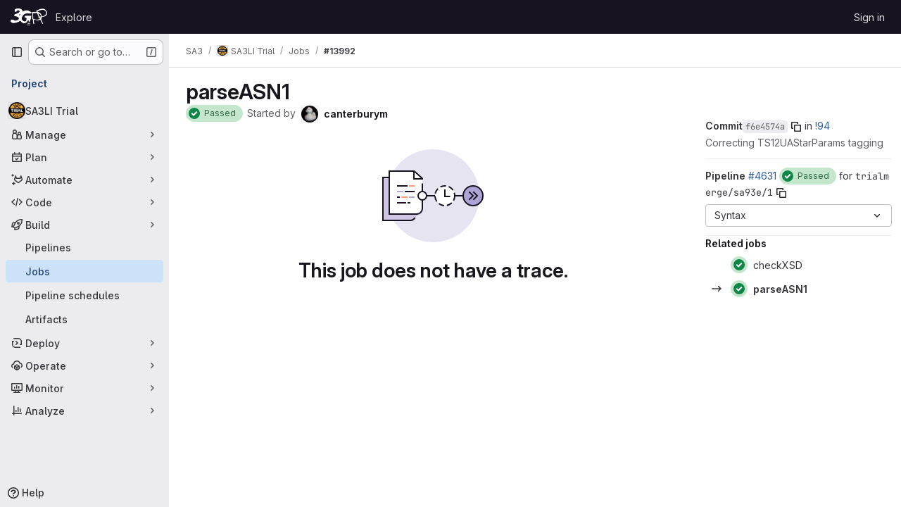

--- FILE ---
content_type: text/css; charset=utf-8
request_url: https://forge.3gpp.org/rep/assets/page_bundles/build-ea8ee0654d9a4f5b835ccdd427cc4c6ad583a53d5318ae46b568a16a3485fb64.css
body_size: 2209
content:
.build-page .build-log{background:#050506;color:var(--gl-text-color-disabled, var(--gl-color-neutral-400, #89888d));white-space:pre;overflow-x:auto;font-size:12px;border-radius:0;border:0;padding:.5rem}.build-page .build-log .bash{display:block}.build-page .archived-job{top:calc(calc(var(--header-height) + calc(var(--system-header-height) + var(--performance-bar-height))) + var(--top-bar-height));border-radius:2px 2px 0 0;color:var(--orange-600, #995715);background-color:var(--orange-50, #fdf1dd);border:1px solid var(--gl-border-color-default)}.build-page .top-bar{height:auto;min-height:50px;padding:.5rem;border-style:solid;border-color:var(--gl-border-color-default);border-width:1px;border-color:var(--gl-border-color-section, var(--gl-border-color-default, #dcdcde));background-color:var(--gl-background-color-section, var(--gl-color-neutral-0, #fff));color:var(--gl-text-color-default, var(--gl-color-neutral-800, #3a383f));box-shadow:0 -6px 0 0 var(--gl-background-color-default);z-index:2;position:sticky;top:calc(calc(calc(var(--header-height) + calc(var(--system-header-height) + var(--performance-bar-height))) + var(--top-bar-height)) - 1px);border-top-left-radius:.5rem;border-top-right-radius:.5rem;background-color:var(--gl-background-color-section)}@media(prefers-reduced-transparency: no-preference){.build-page .top-bar{background-color:rgb(from var(--gl-background-color-section) r g b/92%) !important;-webkit-backdrop-filter:blur(24px);backdrop-filter:blur(24px)}.gl-dark .build-page .top-bar{background-color:rgb(from var(--gl-background-color-section) r g b/84%) !important}}.build-page .top-bar.has-archived-block{top:calc(calc(calc(var(--header-height) + calc(var(--system-header-height) + var(--performance-bar-height))) + var(--top-bar-height)) + 28px)}.build-page .top-bar.affix{top:calc(calc(var(--header-height) + calc(var(--system-header-height) + var(--performance-bar-height))) + var(--top-bar-height))}.build-page .top-bar.affix.sidebar-expanded{right:306px;left:16px}.build-page .top-bar.affix.sidebar-collapsed{right:16px;left:16px}.build-page .top-bar .controllers{display:flex;font-size:15px;justify-content:center;align-items:center;align-self:baseline}.build-page .top-bar .controllers svg{width:15px;height:15px;display:inline;top:0}.build-page .top-bar .controllers .controllers-buttons{color:var(--gl-text-color-default, var(--gl-color-neutral-800, #3a383f));margin:0 .5rem}.build-page .top-bar .controllers .controllers-buttons:last-child{margin-right:0}.right-sidebar.build-sidebar{padding:0;top:calc(calc(var(--header-height) + calc(var(--system-header-height) + var(--performance-bar-height))) + var(--top-bar-height))}@container panel (min-width: 992px){:where(html.with-gl-container-queries) .right-sidebar.build-sidebar{border-left-width:0}}@media(min-width: 992px){:where(html:not(.with-gl-container-queries)) .right-sidebar.build-sidebar{border-left-width:0}}.right-sidebar.build-sidebar.right-sidebar-collapsed{display:none}.right-sidebar.build-sidebar .sidebar-container{max-height:100%;overflow-y:scroll;overflow-x:hidden;-webkit-overflow-scrolling:touch}.right-sidebar.build-sidebar .trigger-build-value{padding:2px 4px;color:var(--black, #050506)}.right-sidebar.build-sidebar .blocks-container{width:289px}.right-sidebar.build-sidebar .builds-container{overflow:auto}.right-sidebar.build-sidebar .builds-container .icon-arrow-right{top:var(--gl-spacing-scale-3, 0.5rem);left:var(--gl-spacing-scale-3, 0.5rem)}.right-sidebar.build-sidebar .builds-container .build-job.retried{background-color:var(--gl-background-color-subtle, var(--gl-color-neutral-10, #fbfafd))}.right-sidebar.build-sidebar .builds-container .build-job:hover{background-color:var(--gl-background-color-strong, var(--gl-color-neutral-50, #ececef))}.right-sidebar.build-sidebar .builds-container .build-job a:focus{position:relative;z-index:2}.build-sidebar .container-fluid.container-limited{max-width:100%}.build-sidebar-item:last-of-type{margin-bottom:0}.build-detail-row{margin-bottom:5px}.build-detail-row:last-of-type{margin-bottom:0}.page-with-panels .with-job-sidebar-expanded{padding-right:0}@container panel (min-width: 992px){:where(html.with-gl-container-queries).page-with-panels .with-job-sidebar-expanded{padding-right:290px}}@media(min-width: 992px){:where(html:not(.with-gl-container-queries)).page-with-panels .with-job-sidebar-expanded{padding-right:290px}}.job-log{font-family:var(--default-mono-font, "GitLab Mono"),"JetBrains Mono","Menlo","DejaVu Sans Mono","Liberation Mono","Consolas","Ubuntu Mono","Courier New","andale mono","lucida console",monospace;padding:8px 12px;margin:0 0 8px;font-size:13px;word-break:break-all;word-wrap:break-word;color:#fff;border-right-style:solid;border-right-color:var(--gl-border-color-default);border-left-style:solid;border-left-color:var(--gl-border-color-default);min-height:var(--gl-spacing-scale-8, 2.5rem);border-top-left-radius:0;border-top-right-radius:0;border-bottom-right-radius:.5rem;border-bottom-left-radius:.5rem;border-left-width:1px;border-right-width:1px;border-color:var(--gl-border-color-section, var(--gl-border-color-default, #dcdcde));background-color:#111}.gl-dark .job-log{background-color:var(--gl-background-color-subtle, var(--gl-color-neutral-10, #fbfafd));--tw-shadow:0 0 2px var(--gl-shadow-color-default, #05050629), 0 0 2px var(--gl-shadow-color-default, #05050629), 0 4px 12px var(--gl-shadow-color-default, #05050629);--tw-shadow-colored:0 0 2px var(--tw-shadow-color), 0 0 2px var(--tw-shadow-color), 0 4px 12px var(--tw-shadow-color);box-shadow:var(--tw-ring-offset-shadow, 0 0 #0000), var(--tw-ring-shadow, 0 0 #0000), var(--tw-shadow)}.build-log-container:fullscreen{overflow-y:scroll}.build-log-container:fullscreen .top-bar{top:0 !important}.job-log-line{display:flex;padding:1px 8px}.job-log-line-number{position:relative;color:var(--gl-color-neutral-400, #89888d)}.job-log-line-number:where(.gl-dark *){color:var(--gl-color-neutral-300, #a4a3a8)}.job-log-line-number{padding-right:8px;margin-right:8px;min-width:50px;-webkit-user-select:none;user-select:none;text-align:right}.job-log-line-number:hover,.job-log-line-number:active,.job-log-line-number:visited{text-decoration:underline;color:var(--gl-color-neutral-400, #89888d)}.job-log-line-number:hover:where(.gl-dark *),.job-log-line-number:active:where(.gl-dark *),.job-log-line-number:visited:where(.gl-dark *){color:var(--gl-color-neutral-300, #a4a3a8)}.job-log-line-number::before{content:" ";display:block;height:24px;position:absolute;left:0;right:0;transform:translateY(-2.25px)}.job-log-time{padding-right:8px;margin-right:8px;color:var(--gl-color-neutral-400, #89888d)}.job-log-time:where(.gl-dark *){color:var(--gl-color-neutral-300, #a4a3a8)}.job-log-time{-webkit-user-select:none;user-select:none;flex-shrink:0;display:none}@container panel (min-width: 576px){:where(html.with-gl-container-queries) .job-log-time{display:block}}@media(min-width: 576px){:where(html:not(.with-gl-container-queries)) .job-log-time{display:block}}.job-log-line-content{flex-grow:1;white-space:pre-wrap}.job-log-line-content span{padding:1.25px 0}.job-log-line-header{display:flex;position:relative;align-items:flex-start}.job-log-line-header:hover{background-color:var(--gl-color-alpha-light-8)}.job-log-line-header .arrow{left:0}.job-log-line-highlight{border-left:2px solid currentColor;border-right:2px solid currentColor;padding-left:10px;padding-right:10px;margin-left:-4px;margin-right:-4px;background-color:var(--gl-color-alpha-light-8, rgba(255, 255, 255, 0.08))}.job-log-line-highlight:where(.gl-dark *){background-color:var(--gl-color-alpha-light-4, rgba(255, 255, 255, 0.04))}.job-log-line-highlight .arrow{left:2px}.rca-bar-component{bottom:var(--system-footer-height);z-index:300;background:var(--gl-background-color-default);border-top:1px solid var(--gl-border-color-default);transition-property:padding;transition-timing-function:ease;transition-duration:200ms}@media(prefers-reduced-motion: no-preference){.rca-bar-component{transition-property:width,left,right;transition-timing-function:ease;transition-duration:200ms}}.rca-bar-component.rca-bar-component-fullscreen{left:0;width:100%;padding-left:.5rem;transition:left .3s ease,width .3s ease,padding .3s ease}.loader-animation{position:relative;white-space:initial}@keyframes blinking-dot{0%{opacity:1}25%{opacity:.4}75%{opacity:.4}100%{opacity:1}}.loader-animation .dot{display:inline-block;width:6px;height:6px;margin:auto auto 12px;border-radius:50%;animation:blinking-dot 1s linear infinite;background:#fff}.loader-animation .dot:nth-child(2){animation-delay:.33s}.loader-animation .dot:nth-child(3){animation-delay:.66s}


--- FILE ---
content_type: text/css; charset=utf-8
request_url: https://forge.3gpp.org/rep/assets/page_bundles/xterm-6de1d57808351ee035c90066f0b5d625eb5945cd23149156f7ad44f1364b4222.css
body_size: 3101
content:
.build-page .term-bold{font-weight:600}.build-page .term-italic{font-style:italic}.build-page .term-conceal{visibility:hidden}.build-page .term-underline{text-decoration:underline}.build-page .term-cross{text-decoration:line-through}.build-page .term-fg-black{color:#000}.build-page .term-bold.term-fg-black{color:#918e95}.build-page .term-bg-black{background-color:#000}.build-page .term-fg-l-black{color:#918e95}.build-page .term-bg-l-black{background-color:#918e95}.build-page .term-fg-red{color:#df6d6d}.build-page .term-bold.term-fg-red{color:#ff6161}.build-page .term-bg-red{background-color:#df6d6d}.build-page .term-fg-l-red{color:#ff6161}.build-page .term-bg-l-red{background-color:#ff6161}.build-page .term-fg-green{color:#4bb349}.build-page .term-bold.term-fg-green{color:#5cf759}.build-page .term-bg-green{background-color:#4bb349}.build-page .term-fg-l-green{color:#5cf759}.build-page .term-bg-l-green{background-color:#5cf759}.build-page .term-fg-yellow{color:#b2b215}.build-page .term-bold.term-fg-yellow{color:#cdcd1a}.build-page .term-bg-yellow{background-color:#b2b215}.build-page .term-fg-l-yellow{color:#cdcd1a}.build-page .term-bg-l-yellow{background-color:#cdcd1a}.build-page .term-fg-blue{color:#4193e4}.build-page .term-bold.term-fg-blue{color:#5797ff}.build-page .term-bg-blue{background-color:#4193e4}.build-page .term-fg-l-blue{color:#5797ff}.build-page .term-bg-l-blue{background-color:#5797ff}.build-page .term-fg-magenta{color:#f330f3}.build-page .term-bold.term-fg-magenta{color:#ea4fea}.build-page .term-bg-magenta{background-color:#f330f3}.build-page .term-fg-l-magenta{color:#ea4fea}.build-page .term-bg-l-magenta{background-color:#ea4fea}.build-page .term-fg-cyan{color:#1aa2a2}.build-page .term-bold.term-fg-cyan{color:#00bdbd}.build-page .term-bg-cyan{background-color:#1aa2a2}.build-page .term-fg-l-cyan{color:#00bdbd}.build-page .term-bg-l-cyan{background-color:#00bdbd}.build-page .term-fg-white{color:#ccc}.build-page .term-bold.term-fg-white{color:#fff}.build-page .term-bg-white{background-color:#ccc}.build-page .term-fg-l-white{color:#fff}.build-page .term-bg-l-white{background-color:#fff}.build-page .xterm-fg-0{color:#000}.build-page .xterm-bg-0{background-color:#000}.build-page .xterm-fg-1{color:#df6d6d}.build-page .xterm-bg-1{background-color:#df6d6d}.build-page .xterm-fg-2{color:#4bb349}.build-page .xterm-bg-2{background-color:#4bb349}.build-page .xterm-fg-3{color:#b2b215}.build-page .xterm-bg-3{background-color:#b2b215}.build-page .xterm-fg-4{color:#4193e4}.build-page .xterm-bg-4{background-color:#4193e4}.build-page .xterm-fg-5{color:#f330f3}.build-page .xterm-bg-5{background-color:#f330f3}.build-page .xterm-fg-6{color:#1aa2a2}.build-page .xterm-bg-6{background-color:#1aa2a2}.build-page .xterm-fg-7{color:#ccc}.build-page .xterm-bg-7{background-color:#ccc}.build-page .xterm-fg-8{color:#918e95}.build-page .xterm-bg-8{background-color:#918e95}.build-page .xterm-fg-9{color:#ff6161}.build-page .xterm-bg-9{background-color:#ff6161}.build-page .xterm-fg-10{color:#5cf759}.build-page .xterm-bg-10{background-color:#5cf759}.build-page .xterm-fg-11{color:#cdcd1a}.build-page .xterm-bg-11{background-color:#cdcd1a}.build-page .xterm-fg-12{color:#5797ff}.build-page .xterm-bg-12{background-color:#5797ff}.build-page .xterm-fg-13{color:#ea4fea}.build-page .xterm-bg-13{background-color:#ea4fea}.build-page .xterm-fg-14{color:#00bdbd}.build-page .xterm-bg-14{background-color:#00bdbd}.build-page .xterm-fg-15{color:#fff}.build-page .xterm-bg-15{background-color:#fff}.build-page .xterm-fg-16{color:#000}.build-page .xterm-bg-16{background-color:#000}.build-page .xterm-fg-17{color:#00005f}.build-page .xterm-bg-17{background-color:#00005f}.build-page .xterm-fg-18{color:#000087}.build-page .xterm-bg-18{background-color:#000087}.build-page .xterm-fg-19{color:#0000af}.build-page .xterm-bg-19{background-color:#0000af}.build-page .xterm-fg-20{color:#0000d7}.build-page .xterm-bg-20{background-color:#0000d7}.build-page .xterm-fg-21{color:blue}.build-page .xterm-bg-21{background-color:blue}.build-page .xterm-fg-22{color:#005f00}.build-page .xterm-bg-22{background-color:#005f00}.build-page .xterm-fg-23{color:#005f5f}.build-page .xterm-bg-23{background-color:#005f5f}.build-page .xterm-fg-24{color:#005f87}.build-page .xterm-bg-24{background-color:#005f87}.build-page .xterm-fg-25{color:#005faf}.build-page .xterm-bg-25{background-color:#005faf}.build-page .xterm-fg-26{color:#005fd7}.build-page .xterm-bg-26{background-color:#005fd7}.build-page .xterm-fg-27{color:#005fff}.build-page .xterm-bg-27{background-color:#005fff}.build-page .xterm-fg-28{color:#008700}.build-page .xterm-bg-28{background-color:#008700}.build-page .xterm-fg-29{color:#00875f}.build-page .xterm-bg-29{background-color:#00875f}.build-page .xterm-fg-30{color:#008787}.build-page .xterm-bg-30{background-color:#008787}.build-page .xterm-fg-31{color:#0087af}.build-page .xterm-bg-31{background-color:#0087af}.build-page .xterm-fg-32{color:#0087d7}.build-page .xterm-bg-32{background-color:#0087d7}.build-page .xterm-fg-33{color:#0087ff}.build-page .xterm-bg-33{background-color:#0087ff}.build-page .xterm-fg-34{color:#00af00}.build-page .xterm-bg-34{background-color:#00af00}.build-page .xterm-fg-35{color:#00af5f}.build-page .xterm-bg-35{background-color:#00af5f}.build-page .xterm-fg-36{color:#00af87}.build-page .xterm-bg-36{background-color:#00af87}.build-page .xterm-fg-37{color:#00afaf}.build-page .xterm-bg-37{background-color:#00afaf}.build-page .xterm-fg-38{color:#00afd7}.build-page .xterm-bg-38{background-color:#00afd7}.build-page .xterm-fg-39{color:#00afff}.build-page .xterm-bg-39{background-color:#00afff}.build-page .xterm-fg-40{color:#00d700}.build-page .xterm-bg-40{background-color:#00d700}.build-page .xterm-fg-41{color:#00d75f}.build-page .xterm-bg-41{background-color:#00d75f}.build-page .xterm-fg-42{color:#00d787}.build-page .xterm-bg-42{background-color:#00d787}.build-page .xterm-fg-43{color:#00d7af}.build-page .xterm-bg-43{background-color:#00d7af}.build-page .xterm-fg-44{color:#00d7d7}.build-page .xterm-bg-44{background-color:#00d7d7}.build-page .xterm-fg-45{color:#00d7ff}.build-page .xterm-bg-45{background-color:#00d7ff}.build-page .xterm-fg-46{color:lime}.build-page .xterm-bg-46{background-color:lime}.build-page .xterm-fg-47{color:#00ff5f}.build-page .xterm-bg-47{background-color:#00ff5f}.build-page .xterm-fg-48{color:#00ff87}.build-page .xterm-bg-48{background-color:#00ff87}.build-page .xterm-fg-49{color:#00ffaf}.build-page .xterm-bg-49{background-color:#00ffaf}.build-page .xterm-fg-50{color:#00ffd7}.build-page .xterm-bg-50{background-color:#00ffd7}.build-page .xterm-fg-51{color:aqua}.build-page .xterm-bg-51{background-color:aqua}.build-page .xterm-fg-52{color:#5f0000}.build-page .xterm-bg-52{background-color:#5f0000}.build-page .xterm-fg-53{color:#5f005f}.build-page .xterm-bg-53{background-color:#5f005f}.build-page .xterm-fg-54{color:#5f0087}.build-page .xterm-bg-54{background-color:#5f0087}.build-page .xterm-fg-55{color:#5f00af}.build-page .xterm-bg-55{background-color:#5f00af}.build-page .xterm-fg-56{color:#5f00d7}.build-page .xterm-bg-56{background-color:#5f00d7}.build-page .xterm-fg-57{color:#5f00ff}.build-page .xterm-bg-57{background-color:#5f00ff}.build-page .xterm-fg-58{color:#5f5f00}.build-page .xterm-bg-58{background-color:#5f5f00}.build-page .xterm-fg-59{color:#5f5f5f}.build-page .xterm-bg-59{background-color:#5f5f5f}.build-page .xterm-fg-60{color:#5f5f87}.build-page .xterm-bg-60{background-color:#5f5f87}.build-page .xterm-fg-61{color:#5f5faf}.build-page .xterm-bg-61{background-color:#5f5faf}.build-page .xterm-fg-62{color:#5f5fd7}.build-page .xterm-bg-62{background-color:#5f5fd7}.build-page .xterm-fg-63{color:#5f5fff}.build-page .xterm-bg-63{background-color:#5f5fff}.build-page .xterm-fg-64{color:#5f8700}.build-page .xterm-bg-64{background-color:#5f8700}.build-page .xterm-fg-65{color:#5f875f}.build-page .xterm-bg-65{background-color:#5f875f}.build-page .xterm-fg-66{color:#5f8787}.build-page .xterm-bg-66{background-color:#5f8787}.build-page .xterm-fg-67{color:#5f87af}.build-page .xterm-bg-67{background-color:#5f87af}.build-page .xterm-fg-68{color:#5f87d7}.build-page .xterm-bg-68{background-color:#5f87d7}.build-page .xterm-fg-69{color:#5f87ff}.build-page .xterm-bg-69{background-color:#5f87ff}.build-page .xterm-fg-70{color:#5faf00}.build-page .xterm-bg-70{background-color:#5faf00}.build-page .xterm-fg-71{color:#5faf5f}.build-page .xterm-bg-71{background-color:#5faf5f}.build-page .xterm-fg-72{color:#5faf87}.build-page .xterm-bg-72{background-color:#5faf87}.build-page .xterm-fg-73{color:#5fafaf}.build-page .xterm-bg-73{background-color:#5fafaf}.build-page .xterm-fg-74{color:#5fafd7}.build-page .xterm-bg-74{background-color:#5fafd7}.build-page .xterm-fg-75{color:#5fafff}.build-page .xterm-bg-75{background-color:#5fafff}.build-page .xterm-fg-76{color:#5fd700}.build-page .xterm-bg-76{background-color:#5fd700}.build-page .xterm-fg-77{color:#5fd75f}.build-page .xterm-bg-77{background-color:#5fd75f}.build-page .xterm-fg-78{color:#5fd787}.build-page .xterm-bg-78{background-color:#5fd787}.build-page .xterm-fg-79{color:#5fd7af}.build-page .xterm-bg-79{background-color:#5fd7af}.build-page .xterm-fg-80{color:#5fd7d7}.build-page .xterm-bg-80{background-color:#5fd7d7}.build-page .xterm-fg-81{color:#5fd7ff}.build-page .xterm-bg-81{background-color:#5fd7ff}.build-page .xterm-fg-82{color:#5fff00}.build-page .xterm-bg-82{background-color:#5fff00}.build-page .xterm-fg-83{color:#5fff5f}.build-page .xterm-bg-83{background-color:#5fff5f}.build-page .xterm-fg-84{color:#5fff87}.build-page .xterm-bg-84{background-color:#5fff87}.build-page .xterm-fg-85{color:#5fffaf}.build-page .xterm-bg-85{background-color:#5fffaf}.build-page .xterm-fg-86{color:#5fffd7}.build-page .xterm-bg-86{background-color:#5fffd7}.build-page .xterm-fg-87{color:#5fffff}.build-page .xterm-bg-87{background-color:#5fffff}.build-page .xterm-fg-88{color:#870000}.build-page .xterm-bg-88{background-color:#870000}.build-page .xterm-fg-89{color:#87005f}.build-page .xterm-bg-89{background-color:#87005f}.build-page .xterm-fg-90{color:#870087}.build-page .xterm-bg-90{background-color:#870087}.build-page .xterm-fg-91{color:#8700af}.build-page .xterm-bg-91{background-color:#8700af}.build-page .xterm-fg-92{color:#8700d7}.build-page .xterm-bg-92{background-color:#8700d7}.build-page .xterm-fg-93{color:#8700ff}.build-page .xterm-bg-93{background-color:#8700ff}.build-page .xterm-fg-94{color:#875f00}.build-page .xterm-bg-94{background-color:#875f00}.build-page .xterm-fg-95{color:#875f5f}.build-page .xterm-bg-95{background-color:#875f5f}.build-page .xterm-fg-96{color:#875f87}.build-page .xterm-bg-96{background-color:#875f87}.build-page .xterm-fg-97{color:#875faf}.build-page .xterm-bg-97{background-color:#875faf}.build-page .xterm-fg-98{color:#875fd7}.build-page .xterm-bg-98{background-color:#875fd7}.build-page .xterm-fg-99{color:#875fff}.build-page .xterm-bg-99{background-color:#875fff}.build-page .xterm-fg-100{color:#878700}.build-page .xterm-bg-100{background-color:#878700}.build-page .xterm-fg-101{color:#87875f}.build-page .xterm-bg-101{background-color:#87875f}.build-page .xterm-fg-102{color:#878787}.build-page .xterm-bg-102{background-color:#878787}.build-page .xterm-fg-103{color:#8787af}.build-page .xterm-bg-103{background-color:#8787af}.build-page .xterm-fg-104{color:#8787d7}.build-page .xterm-bg-104{background-color:#8787d7}.build-page .xterm-fg-105{color:#8787ff}.build-page .xterm-bg-105{background-color:#8787ff}.build-page .xterm-fg-106{color:#87af00}.build-page .xterm-bg-106{background-color:#87af00}.build-page .xterm-fg-107{color:#87af5f}.build-page .xterm-bg-107{background-color:#87af5f}.build-page .xterm-fg-108{color:#87af87}.build-page .xterm-bg-108{background-color:#87af87}.build-page .xterm-fg-109{color:#87afaf}.build-page .xterm-bg-109{background-color:#87afaf}.build-page .xterm-fg-110{color:#87afd7}.build-page .xterm-bg-110{background-color:#87afd7}.build-page .xterm-fg-111{color:#87afff}.build-page .xterm-bg-111{background-color:#87afff}.build-page .xterm-fg-112{color:#87d700}.build-page .xterm-bg-112{background-color:#87d700}.build-page .xterm-fg-113{color:#87d75f}.build-page .xterm-bg-113{background-color:#87d75f}.build-page .xterm-fg-114{color:#87d787}.build-page .xterm-bg-114{background-color:#87d787}.build-page .xterm-fg-115{color:#87d7af}.build-page .xterm-bg-115{background-color:#87d7af}.build-page .xterm-fg-116{color:#87d7d7}.build-page .xterm-bg-116{background-color:#87d7d7}.build-page .xterm-fg-117{color:#87d7ff}.build-page .xterm-bg-117{background-color:#87d7ff}.build-page .xterm-fg-118{color:#87ff00}.build-page .xterm-bg-118{background-color:#87ff00}.build-page .xterm-fg-119{color:#87ff5f}.build-page .xterm-bg-119{background-color:#87ff5f}.build-page .xterm-fg-120{color:#87ff87}.build-page .xterm-bg-120{background-color:#87ff87}.build-page .xterm-fg-121{color:#87ffaf}.build-page .xterm-bg-121{background-color:#87ffaf}.build-page .xterm-fg-122{color:#87ffd7}.build-page .xterm-bg-122{background-color:#87ffd7}.build-page .xterm-fg-123{color:#87ffff}.build-page .xterm-bg-123{background-color:#87ffff}.build-page .xterm-fg-124{color:#af0000}.build-page .xterm-bg-124{background-color:#af0000}.build-page .xterm-fg-125{color:#af005f}.build-page .xterm-bg-125{background-color:#af005f}.build-page .xterm-fg-126{color:#af0087}.build-page .xterm-bg-126{background-color:#af0087}.build-page .xterm-fg-127{color:#af00af}.build-page .xterm-bg-127{background-color:#af00af}.build-page .xterm-fg-128{color:#af00d7}.build-page .xterm-bg-128{background-color:#af00d7}.build-page .xterm-fg-129{color:#af00ff}.build-page .xterm-bg-129{background-color:#af00ff}.build-page .xterm-fg-130{color:#af5f00}.build-page .xterm-bg-130{background-color:#af5f00}.build-page .xterm-fg-131{color:#af5f5f}.build-page .xterm-bg-131{background-color:#af5f5f}.build-page .xterm-fg-132{color:#af5f87}.build-page .xterm-bg-132{background-color:#af5f87}.build-page .xterm-fg-133{color:#af5faf}.build-page .xterm-bg-133{background-color:#af5faf}.build-page .xterm-fg-134{color:#af5fd7}.build-page .xterm-bg-134{background-color:#af5fd7}.build-page .xterm-fg-135{color:#af5fff}.build-page .xterm-bg-135{background-color:#af5fff}.build-page .xterm-fg-136{color:#af8700}.build-page .xterm-bg-136{background-color:#af8700}.build-page .xterm-fg-137{color:#af875f}.build-page .xterm-bg-137{background-color:#af875f}.build-page .xterm-fg-138{color:#af8787}.build-page .xterm-bg-138{background-color:#af8787}.build-page .xterm-fg-139{color:#af87af}.build-page .xterm-bg-139{background-color:#af87af}.build-page .xterm-fg-140{color:#af87d7}.build-page .xterm-bg-140{background-color:#af87d7}.build-page .xterm-fg-141{color:#af87ff}.build-page .xterm-bg-141{background-color:#af87ff}.build-page .xterm-fg-142{color:#afaf00}.build-page .xterm-bg-142{background-color:#afaf00}.build-page .xterm-fg-143{color:#afaf5f}.build-page .xterm-bg-143{background-color:#afaf5f}.build-page .xterm-fg-144{color:#afaf87}.build-page .xterm-bg-144{background-color:#afaf87}.build-page .xterm-fg-145{color:#afafaf}.build-page .xterm-bg-145{background-color:#afafaf}.build-page .xterm-fg-146{color:#afafd7}.build-page .xterm-bg-146{background-color:#afafd7}.build-page .xterm-fg-147{color:#afafff}.build-page .xterm-bg-147{background-color:#afafff}.build-page .xterm-fg-148{color:#afd700}.build-page .xterm-bg-148{background-color:#afd700}.build-page .xterm-fg-149{color:#afd75f}.build-page .xterm-bg-149{background-color:#afd75f}.build-page .xterm-fg-150{color:#afd787}.build-page .xterm-bg-150{background-color:#afd787}.build-page .xterm-fg-151{color:#afd7af}.build-page .xterm-bg-151{background-color:#afd7af}.build-page .xterm-fg-152{color:#afd7d7}.build-page .xterm-bg-152{background-color:#afd7d7}.build-page .xterm-fg-153{color:#afd7ff}.build-page .xterm-bg-153{background-color:#afd7ff}.build-page .xterm-fg-154{color:#afff00}.build-page .xterm-bg-154{background-color:#afff00}.build-page .xterm-fg-155{color:#afff5f}.build-page .xterm-bg-155{background-color:#afff5f}.build-page .xterm-fg-156{color:#afff87}.build-page .xterm-bg-156{background-color:#afff87}.build-page .xterm-fg-157{color:#afffaf}.build-page .xterm-bg-157{background-color:#afffaf}.build-page .xterm-fg-158{color:#afffd7}.build-page .xterm-bg-158{background-color:#afffd7}.build-page .xterm-fg-159{color:#afffff}.build-page .xterm-bg-159{background-color:#afffff}.build-page .xterm-fg-160{color:#d70000}.build-page .xterm-bg-160{background-color:#d70000}.build-page .xterm-fg-161{color:#d7005f}.build-page .xterm-bg-161{background-color:#d7005f}.build-page .xterm-fg-162{color:#d70087}.build-page .xterm-bg-162{background-color:#d70087}.build-page .xterm-fg-163{color:#d700af}.build-page .xterm-bg-163{background-color:#d700af}.build-page .xterm-fg-164{color:#d700d7}.build-page .xterm-bg-164{background-color:#d700d7}.build-page .xterm-fg-165{color:#d700ff}.build-page .xterm-bg-165{background-color:#d700ff}.build-page .xterm-fg-166{color:#d75f00}.build-page .xterm-bg-166{background-color:#d75f00}.build-page .xterm-fg-167{color:#d75f5f}.build-page .xterm-bg-167{background-color:#d75f5f}.build-page .xterm-fg-168{color:#d75f87}.build-page .xterm-bg-168{background-color:#d75f87}.build-page .xterm-fg-169{color:#d75faf}.build-page .xterm-bg-169{background-color:#d75faf}.build-page .xterm-fg-170{color:#d75fd7}.build-page .xterm-bg-170{background-color:#d75fd7}.build-page .xterm-fg-171{color:#d75fff}.build-page .xterm-bg-171{background-color:#d75fff}.build-page .xterm-fg-172{color:#d78700}.build-page .xterm-bg-172{background-color:#d78700}.build-page .xterm-fg-173{color:#d7875f}.build-page .xterm-bg-173{background-color:#d7875f}.build-page .xterm-fg-174{color:#d78787}.build-page .xterm-bg-174{background-color:#d78787}.build-page .xterm-fg-175{color:#d787af}.build-page .xterm-bg-175{background-color:#d787af}.build-page .xterm-fg-176{color:#d787d7}.build-page .xterm-bg-176{background-color:#d787d7}.build-page .xterm-fg-177{color:#d787ff}.build-page .xterm-bg-177{background-color:#d787ff}.build-page .xterm-fg-178{color:#d7af00}.build-page .xterm-bg-178{background-color:#d7af00}.build-page .xterm-fg-179{color:#d7af5f}.build-page .xterm-bg-179{background-color:#d7af5f}.build-page .xterm-fg-180{color:#d7af87}.build-page .xterm-bg-180{background-color:#d7af87}.build-page .xterm-fg-181{color:#d7afaf}.build-page .xterm-bg-181{background-color:#d7afaf}.build-page .xterm-fg-182{color:#d7afd7}.build-page .xterm-bg-182{background-color:#d7afd7}.build-page .xterm-fg-183{color:#d7afff}.build-page .xterm-bg-183{background-color:#d7afff}.build-page .xterm-fg-184{color:#d7d700}.build-page .xterm-bg-184{background-color:#d7d700}.build-page .xterm-fg-185{color:#d7d75f}.build-page .xterm-bg-185{background-color:#d7d75f}.build-page .xterm-fg-186{color:#d7d787}.build-page .xterm-bg-186{background-color:#d7d787}.build-page .xterm-fg-187{color:#d7d7af}.build-page .xterm-bg-187{background-color:#d7d7af}.build-page .xterm-fg-188{color:#d7d7d7}.build-page .xterm-bg-188{background-color:#d7d7d7}.build-page .xterm-fg-189{color:#d7d7ff}.build-page .xterm-bg-189{background-color:#d7d7ff}.build-page .xterm-fg-190{color:#d7ff00}.build-page .xterm-bg-190{background-color:#d7ff00}.build-page .xterm-fg-191{color:#d7ff5f}.build-page .xterm-bg-191{background-color:#d7ff5f}.build-page .xterm-fg-192{color:#d7ff87}.build-page .xterm-bg-192{background-color:#d7ff87}.build-page .xterm-fg-193{color:#d7ffaf}.build-page .xterm-bg-193{background-color:#d7ffaf}.build-page .xterm-fg-194{color:#d7ffd7}.build-page .xterm-bg-194{background-color:#d7ffd7}.build-page .xterm-fg-195{color:#d7ffff}.build-page .xterm-bg-195{background-color:#d7ffff}.build-page .xterm-fg-196{color:red}.build-page .xterm-bg-196{background-color:red}.build-page .xterm-fg-197{color:#ff005f}.build-page .xterm-bg-197{background-color:#ff005f}.build-page .xterm-fg-198{color:#ff0087}.build-page .xterm-bg-198{background-color:#ff0087}.build-page .xterm-fg-199{color:#ff00af}.build-page .xterm-bg-199{background-color:#ff00af}.build-page .xterm-fg-200{color:#ff00d7}.build-page .xterm-bg-200{background-color:#ff00d7}.build-page .xterm-fg-201{color:#f0f}.build-page .xterm-bg-201{background-color:#f0f}.build-page .xterm-fg-202{color:#ff5f00}.build-page .xterm-bg-202{background-color:#ff5f00}.build-page .xterm-fg-203{color:#ff5f5f}.build-page .xterm-bg-203{background-color:#ff5f5f}.build-page .xterm-fg-204{color:#ff5f87}.build-page .xterm-bg-204{background-color:#ff5f87}.build-page .xterm-fg-205{color:#ff5faf}.build-page .xterm-bg-205{background-color:#ff5faf}.build-page .xterm-fg-206{color:#ff5fd7}.build-page .xterm-bg-206{background-color:#ff5fd7}.build-page .xterm-fg-207{color:#ff5fff}.build-page .xterm-bg-207{background-color:#ff5fff}.build-page .xterm-fg-208{color:#ff8700}.build-page .xterm-bg-208{background-color:#ff8700}.build-page .xterm-fg-209{color:#ff875f}.build-page .xterm-bg-209{background-color:#ff875f}.build-page .xterm-fg-210{color:#ff8787}.build-page .xterm-bg-210{background-color:#ff8787}.build-page .xterm-fg-211{color:#ff87af}.build-page .xterm-bg-211{background-color:#ff87af}.build-page .xterm-fg-212{color:#ff87d7}.build-page .xterm-bg-212{background-color:#ff87d7}.build-page .xterm-fg-213{color:#ff87ff}.build-page .xterm-bg-213{background-color:#ff87ff}.build-page .xterm-fg-214{color:#ffaf00}.build-page .xterm-bg-214{background-color:#ffaf00}.build-page .xterm-fg-215{color:#ffaf5f}.build-page .xterm-bg-215{background-color:#ffaf5f}.build-page .xterm-fg-216{color:#ffaf87}.build-page .xterm-bg-216{background-color:#ffaf87}.build-page .xterm-fg-217{color:#ffafaf}.build-page .xterm-bg-217{background-color:#ffafaf}.build-page .xterm-fg-218{color:#ffafd7}.build-page .xterm-bg-218{background-color:#ffafd7}.build-page .xterm-fg-219{color:#ffafff}.build-page .xterm-bg-219{background-color:#ffafff}.build-page .xterm-fg-220{color:gold}.build-page .xterm-bg-220{background-color:gold}.build-page .xterm-fg-221{color:#ffd75f}.build-page .xterm-bg-221{background-color:#ffd75f}.build-page .xterm-fg-222{color:#ffd787}.build-page .xterm-bg-222{background-color:#ffd787}.build-page .xterm-fg-223{color:#ffd7af}.build-page .xterm-bg-223{background-color:#ffd7af}.build-page .xterm-fg-224{color:#ffd7d7}.build-page .xterm-bg-224{background-color:#ffd7d7}.build-page .xterm-fg-225{color:#ffd7ff}.build-page .xterm-bg-225{background-color:#ffd7ff}.build-page .xterm-fg-226{color:#ff0}.build-page .xterm-bg-226{background-color:#ff0}.build-page .xterm-fg-227{color:#ffff5f}.build-page .xterm-bg-227{background-color:#ffff5f}.build-page .xterm-fg-228{color:#ffff87}.build-page .xterm-bg-228{background-color:#ffff87}.build-page .xterm-fg-229{color:#ffffaf}.build-page .xterm-bg-229{background-color:#ffffaf}.build-page .xterm-fg-230{color:#ffffd7}.build-page .xterm-bg-230{background-color:#ffffd7}.build-page .xterm-fg-231{color:#fff}.build-page .xterm-bg-231{background-color:#fff}.build-page .xterm-fg-232{color:#080808}.build-page .xterm-bg-232{background-color:#080808}.build-page .xterm-fg-233{color:#121212}.build-page .xterm-bg-233{background-color:#121212}.build-page .xterm-fg-234{color:#1c1c1c}.build-page .xterm-bg-234{background-color:#1c1c1c}.build-page .xterm-fg-235{color:#262626}.build-page .xterm-bg-235{background-color:#262626}.build-page .xterm-fg-236{color:#303030}.build-page .xterm-bg-236{background-color:#303030}.build-page .xterm-fg-237{color:#3a3a3a}.build-page .xterm-bg-237{background-color:#3a3a3a}.build-page .xterm-fg-238{color:#444}.build-page .xterm-bg-238{background-color:#444}.build-page .xterm-fg-239{color:#4e4e4e}.build-page .xterm-bg-239{background-color:#4e4e4e}.build-page .xterm-fg-240{color:#585858}.build-page .xterm-bg-240{background-color:#585858}.build-page .xterm-fg-241{color:#626262}.build-page .xterm-bg-241{background-color:#626262}.build-page .xterm-fg-242{color:#6c6c6c}.build-page .xterm-bg-242{background-color:#6c6c6c}.build-page .xterm-fg-243{color:#767676}.build-page .xterm-bg-243{background-color:#767676}.build-page .xterm-fg-244{color:gray}.build-page .xterm-bg-244{background-color:gray}.build-page .xterm-fg-245{color:#8a8a8a}.build-page .xterm-bg-245{background-color:#8a8a8a}.build-page .xterm-fg-246{color:#949494}.build-page .xterm-bg-246{background-color:#949494}.build-page .xterm-fg-247{color:#9e9e9e}.build-page .xterm-bg-247{background-color:#9e9e9e}.build-page .xterm-fg-248{color:#a8a8a8}.build-page .xterm-bg-248{background-color:#a8a8a8}.build-page .xterm-fg-249{color:#b2b2b2}.build-page .xterm-bg-249{background-color:#b2b2b2}.build-page .xterm-fg-250{color:#bcbcbc}.build-page .xterm-bg-250{background-color:#bcbcbc}.build-page .xterm-fg-251{color:#c6c6c6}.build-page .xterm-bg-251{background-color:#c6c6c6}.build-page .xterm-fg-252{color:#d0d0d0}.build-page .xterm-bg-252{background-color:#d0d0d0}.build-page .xterm-fg-253{color:#dadada}.build-page .xterm-bg-253{background-color:#dadada}.build-page .xterm-fg-254{color:#e4e4e4}.build-page .xterm-bg-254{background-color:#e4e4e4}.build-page .xterm-fg-255{color:#eee}.build-page .xterm-bg-255{background-color:#eee}


--- FILE ---
content_type: text/javascript; charset=utf-8
request_url: https://forge.3gpp.org/rep/assets/webpack/pages.projects.jobs.show.95c69e62.chunk.js
body_size: 71164
content:
(this.webpackJsonp=this.webpackJsonp||[]).push([["pages.projects.jobs.show","814f5a10","7153653f","2876126e"],{"+Vaw":function(t,e,n){"use strict";n.d(e,"a",(function(){return o})),n.d(e,"b",(function(){return s}));var i=n("zNqO"),r=n("EXdk"),a=n("Cn4y");const o={stacked:Object(a.b)(r.i,!1)},s=Object(i.c)({props:o,computed:{isStacked(){const{stacked:t}=this;return""===t||t},isStackedAlways(){return!0===this.isStacked},stackedTableClasses(){const{isStackedAlways:t}=this;return{"b-table-stacked":t,["b-table-stacked-"+this.stacked]:!t&&this.isStacked}}}})},"/eF7":function(t,e,n){var i=n("omPs"),r=n("LlRA"),a=n("1/+g"),o=n("LK1c"),s=n("qifX"),l=n("iNcF"),u=n("qmgT"),c=n("gO+Z"),d=n("mqi7"),h=n("1sa0"),f=n("5TiC"),b=n("ZB1U"),p=n("aYTY"),m=n("90A/"),g=n("z9/d"),v=n("P/Kr"),y=n("FBB6"),_=n("dOWE"),j=n("XCkn"),k=n("2rze"),w=n("/NDV"),S=n("UwPs"),O={};O["[object Arguments]"]=O["[object Array]"]=O["[object ArrayBuffer]"]=O["[object DataView]"]=O["[object Boolean]"]=O["[object Date]"]=O["[object Float32Array]"]=O["[object Float64Array]"]=O["[object Int8Array]"]=O["[object Int16Array]"]=O["[object Int32Array]"]=O["[object Map]"]=O["[object Number]"]=O["[object Object]"]=O["[object RegExp]"]=O["[object Set]"]=O["[object String]"]=O["[object Symbol]"]=O["[object Uint8Array]"]=O["[object Uint8ClampedArray]"]=O["[object Uint16Array]"]=O["[object Uint32Array]"]=!0,O["[object Error]"]=O["[object Function]"]=O["[object WeakMap]"]=!1,t.exports=function t(e,n,T,C,x,L){var E,N=1&n,R=2&n,A=4&n;if(T&&(E=x?T(e,C,x,L):T(e)),void 0!==E)return E;if(!j(e))return e;var M=v(e);if(M){if(E=p(e),!N)return u(e,E)}else{var J=b(e),B="[object Function]"==J||"[object GeneratorFunction]"==J;if(y(e))return l(e,N);if("[object Object]"==J||"[object Arguments]"==J||B&&!x){if(E=R||B?{}:g(e),!N)return R?d(e,s(E,e)):c(e,o(E,e))}else{if(!O[J])return x?e:{};E=m(e,J,N)}}L||(L=new i);var I=L.get(e);if(I)return I;L.set(e,E),k(e)?e.forEach((function(i){E.add(t(i,n,T,i,e,L))})):_(e)&&e.forEach((function(i,r){E.set(r,t(i,n,T,r,e,L))}));var D=M?void 0:(A?R?f:h:R?S:w)(e);return r(D||e,(function(i,r){D&&(i=e[r=i]),a(E,r,t(i,n,T,r,e,L))})),E}},"/ev+":function(t){t.exports=JSON.parse('{"iconCount":113,"spriteSize":226730,"icons":[{"name":"add-user-sm","svg_size":72},{"name":"catalog-sm","svg_size":72},{"name":"chart-bar-sm","svg_size":72},{"name":"chat-sm","svg_size":72},{"name":"cloud-check-sm","svg_size":72},{"name":"cloud-tanuki-sm","svg_size":72},{"name":"cloud-user-sm","svg_size":72},{"name":"commit-sm","svg_size":72},{"name":"devops-sm","svg_size":72},{"name":"empty-todos-all-done-md","svg_size":144},{"name":"empty-todos-md","svg_size":144},{"name":"merge-requests-sm","svg_size":72},{"name":"milestone-sm","svg_size":72},{"name":"package-sm","svg_size":72},{"name":"pipeline-sm","svg_size":72},{"name":"project-create-from-template-sm","svg_size":72},{"name":"project-create-new-sm","svg_size":72},{"name":"project-import-sm","svg_size":72},{"name":"purchase-success-md","svg_size":144},{"name":"rocket-launch-md","svg_size":144},{"name":"scan-alert-sm","svg_size":72},{"name":"schedule-md","svg_size":144},{"name":"search-sm","svg_size":72},{"name":"secure-sm","svg_size":72},{"name":"service-desk-sm","svg_size":72},{"name":"subgroup-create-new-sm","svg_size":72},{"name":"success-sm","svg_size":72},{"name":"tanuki-ai-md","svg_size":144},{"name":"tanuki-ai-sm","svg_size":72},{"name":"train-sm","svg_size":72},{"name":"variables-sm","svg_size":72},{"name":"wiki-sm","svg_size":72},{"name":"empty-access-md","svg_size":144},{"name":"empty-access-token-md","svg_size":144},{"name":"empty-activity-md","svg_size":144},{"name":"empty-admin-apps-md","svg_size":144},{"name":"empty-ai-catalog-md","svg_size":144},{"name":"empty-catalog-md","svg_size":144},{"name":"empty-chart-md","svg_size":144},{"name":"empty-cloud-md","svg_size":144},{"name":"empty-commit-md","svg_size":144},{"name":"empty-dashboard-md","svg_size":144},{"name":"empty-devops-md","svg_size":144},{"name":"empty-embed-panel-md","svg_size":144},{"name":"empty-environment-md","svg_size":144},{"name":"empty-epic-add-md","svg_size":144},{"name":"empty-epic-md","svg_size":144},{"name":"empty-feature-flag-md","svg_size":144},{"name":"empty-friends-md","svg_size":144},{"name":"empty-geo-md","svg_size":144},{"name":"empty-groups-md","svg_size":144},{"name":"empty-issues-add-md","svg_size":144},{"name":"empty-issues-md","svg_size":144},{"name":"empty-job-canceled-md","svg_size":144},{"name":"empty-job-failed-md","svg_size":144},{"name":"empty-job-manual-md","svg_size":144},{"name":"empty-job-not-triggered-md","svg_size":144},{"name":"empty-job-pending-md","svg_size":144},{"name":"empty-job-scheduled-md","svg_size":144},{"name":"empty-job-skipped-md","svg_size":144},{"name":"empty-key-md","svg_size":144},{"name":"empty-labels-add-md","svg_size":144},{"name":"empty-labels-md","svg_size":144},{"name":"empty-labels-starred-md","svg_size":144},{"name":"empty-merge-requests-md","svg_size":144},{"name":"empty-milestone-md","svg_size":144},{"name":"empty-organizations-add-md","svg_size":144},{"name":"empty-organizations-md","svg_size":144},{"name":"empty-package-md","svg_size":144},{"name":"empty-piechart-md","svg_size":144},{"name":"empty-pipeline-md","svg_size":144},{"name":"empty-private-md","svg_size":144},{"name":"empty-projects-deleted-md","svg_size":144},{"name":"empty-projects-md","svg_size":144},{"name":"empty-projects-starred-md","svg_size":144},{"name":"empty-radar-md","svg_size":144},{"name":"empty-scan-alert-md","svg_size":144},{"name":"empty-schedule-md","svg_size":144},{"name":"empty-search-md","svg_size":144},{"name":"empty-secrets-md","svg_size":144},{"name":"empty-secure-add-md","svg_size":144},{"name":"empty-secure-md","svg_size":144},{"name":"empty-service-desk-md","svg_size":144},{"name":"empty-snippets-md","svg_size":144},{"name":"empty-subgroup-add-md","svg_size":144},{"name":"empty-subgroup-md","svg_size":144},{"name":"empty-train-md","svg_size":144},{"name":"empty-user-alert-md","svg_size":144},{"name":"empty-user-md","svg_size":144},{"name":"empty-user-settings-md","svg_size":144},{"name":"empty-variables-md","svg_size":144},{"name":"empty-wiki-md","svg_size":144},{"name":"empty-workspaces-md","svg_size":144},{"name":"error-403-lg","svg_size":288},{"name":"error-404-lg","svg_size":288},{"name":"error-409-lg","svg_size":288},{"name":"error-422-lg","svg_size":288},{"name":"error-429-lg","svg_size":288},{"name":"error-500-lg","svg_size":288},{"name":"error-502-lg","svg_size":288},{"name":"error-503-lg","svg_size":288},{"name":"status-alert-md","svg_size":144},{"name":"status-alert-sm","svg_size":72},{"name":"status-fail-md","svg_size":144},{"name":"status-fail-sm","svg_size":72},{"name":"status-new-md","svg_size":144},{"name":"status-new-sm","svg_size":72},{"name":"status-nothing-md","svg_size":144},{"name":"status-nothing-sm","svg_size":72},{"name":"status-settings-md","svg_size":144},{"name":"status-settings-sm","svg_size":72},{"name":"status-success-md","svg_size":144},{"name":"status-success-sm","svg_size":72}]}')},"/w+w":function(t,e,n){"use strict";var i={props:{heading:{type:String,required:!1,default:null},inlineActions:{type:Boolean,required:!1,default:!1}}},r=n("tBpV"),a=Object(r.a)(i,(function(){var t=this,e=t._self._c;return e("header",{staticClass:"gl-my-5 gl-flex gl-flex-wrap gl-items-center gl-justify-between gl-gap-y-3"},[e("div",{staticClass:"gl-flex gl-w-full gl-flex-wrap gl-justify-between gl-gap-x-5 gl-gap-y-3 @md/panel:gl-flex-nowrap"},[e("h1",{staticClass:"gl-heading-1 !gl-m-0",attrs:{"data-testid":"page-heading"}},[t._t("heading"),t._v(" "),t.$scopedSlots.heading?t._e():[t._v(t._s(t.heading))]],2),t._v(" "),t.$scopedSlots.actions?e("div",{staticClass:"page-heading-actions gl-flex gl-shrink-0 gl-flex-wrap gl-items-center gl-gap-3 @md/panel:gl-mt-1 @lg/panel:gl-mt-2",class:{"gl-w-full @sm/panel:gl-w-auto":!t.inlineActions,"gl-w-auto":t.inlineActions},attrs:{"data-testid":"page-heading-actions"}},[t._t("actions")],2):t._e()]),t._v(" "),t.$scopedSlots.description?e("div",{staticClass:"gl-w-full gl-text-subtle",attrs:{"data-testid":"page-heading-description"}},[t._t("description")],2):t._e()])}),[],!1,null,null,null);e.a=a.exports},"1V5e":function(t,e,n){var i={kind:"Document",definitions:[{kind:"OperationDefinition",operation:"mutation",name:{kind:"Name",value:"playJobWithVariables"},variableDefinitions:[{kind:"VariableDefinition",variable:{kind:"Variable",name:{kind:"Name",value:"id"}},type:{kind:"NonNullType",type:{kind:"NamedType",name:{kind:"Name",value:"CiProcessableID"}}},directives:[]},{kind:"VariableDefinition",variable:{kind:"Variable",name:{kind:"Name",value:"variables"}},type:{kind:"ListType",type:{kind:"NonNullType",type:{kind:"NamedType",name:{kind:"Name",value:"CiVariableInput"}}}},directives:[]}],directives:[],selectionSet:{kind:"SelectionSet",selections:[{kind:"Field",name:{kind:"Name",value:"jobPlay"},arguments:[{kind:"Argument",name:{kind:"Name",value:"input"},value:{kind:"ObjectValue",fields:[{kind:"ObjectField",name:{kind:"Name",value:"id"},value:{kind:"Variable",name:{kind:"Name",value:"id"}}},{kind:"ObjectField",name:{kind:"Name",value:"variables"},value:{kind:"Variable",name:{kind:"Name",value:"variables"}}}]}}],directives:[],selectionSet:{kind:"SelectionSet",selections:[{kind:"Field",name:{kind:"Name",value:"job"},arguments:[],directives:[],selectionSet:{kind:"SelectionSet",selections:[{kind:"FragmentSpread",name:{kind:"Name",value:"BaseCiJob"},directives:[]},{kind:"Field",name:{kind:"Name",value:"webPath"},arguments:[],directives:[]}]}},{kind:"Field",name:{kind:"Name",value:"errors"},arguments:[],directives:[]}]}}]}}],loc:{start:0,end:278}};i.loc.source={body:'#import "~/ci/job_details/graphql/fragments/ci_job.fragment.graphql"\n\nmutation playJobWithVariables($id: CiProcessableID!, $variables: [CiVariableInput!]) {\n  jobPlay(input: { id: $id, variables: $variables }) {\n    job {\n      ...BaseCiJob\n      webPath\n    }\n    errors\n  }\n}\n',name:"GraphQL request",locationOffset:{line:1,column:1}};var r={};i.definitions=i.definitions.concat(n("6ANL").definitions.filter((function(t){if("FragmentDefinition"!==t.kind)return!0;var e=t.name.value;return!r[e]&&(r[e]=!0,!0)})));var a={};function o(t,e){for(var n=0;n<t.definitions.length;n++){var i=t.definitions[n];if(i.name&&i.name.value==e)return i}}i.definitions.forEach((function(t){if(t.name){var e=new Set;!function t(e,n){if("FragmentSpread"===e.kind)n.add(e.name.value);else if("VariableDefinition"===e.kind){var i=e.type;"NamedType"===i.kind&&n.add(i.name.value)}e.selectionSet&&e.selectionSet.selections.forEach((function(e){t(e,n)})),e.variableDefinitions&&e.variableDefinitions.forEach((function(e){t(e,n)})),e.definitions&&e.definitions.forEach((function(e){t(e,n)}))}(t,e),a[t.name.value]=e}})),t.exports=i,t.exports.playJobWithVariables=function(t,e){var n={kind:t.kind,definitions:[o(t,e)]};t.hasOwnProperty("loc")&&(n.loc=t.loc);var i=a[e]||new Set,r=new Set,s=new Set;for(i.forEach((function(t){s.add(t)}));s.size>0;){var l=s;s=new Set,l.forEach((function(t){r.has(t)||(r.add(t),(a[t]||new Set).forEach((function(t){s.add(t)})))}))}return r.forEach((function(e){var i=o(t,e);i&&n.definitions.push(i)})),n}(i,"playJobWithVariables")},251:function(t,e,n){n("HVBj"),n("tGlJ"),t.exports=n("WY1I")},"2rze":function(t,e,n){var i=n("9s1C"),r=n("wJPF"),a=n("Uc6l"),o=a&&a.isSet,s=o?r(o):i;t.exports=s},"3Mad":function(t,e,n){"use strict";n.d(e,"a",(function(){return d})),n.d(e,"b",(function(){return h}));n("UezY"),n("z6RN"),n("hG7+"),n("v2fZ");var i=n("zNqO"),r=n("EXdk"),a=n("MHCW"),o=n("dJQL"),s=n("Cn4y"),l=n("fCkf"),u=n("Z48/"),c=n("nbER");const d={bordered:Object(s.b)(r.g,!1),borderless:Object(s.b)(r.g,!1),captionTop:Object(s.b)(r.g,!1),dark:Object(s.b)(r.g,!1),fixed:Object(s.b)(r.g,!1),hover:Object(s.b)(r.g,!1),noBorderCollapse:Object(s.b)(r.g,!1),outlined:Object(s.b)(r.g,!1),responsive:Object(s.b)(r.i,!1),small:Object(s.b)(r.g,!1),stickyHeader:Object(s.b)(r.i,!1),striped:Object(s.b)(r.g,!1),tableClass:Object(s.b)(r.e),tableVariant:Object(s.b)(r.r)},h=Object(i.c)({mixins:[c.a],provide(){var t=this;return{getBvTable:function(){return t}}},inheritAttrs:!1,props:d,computed:{isTableSimple:()=>!1,isResponsive(){const{responsive:t}=this;return""===t||t},isStickyHeader(){let{stickyHeader:t}=this;return t=""===t||t,!this.isStacked&&t},wrapperClasses(){const{isResponsive:t}=this;return[this.isStickyHeader?"b-table-sticky-header":"",!0===t?"table-responsive":t?"table-responsive table-responsive-"+this.responsive:""].filter(a.a)},wrapperStyles(){const{isStickyHeader:t}=this;return t&&!Object(o.b)(t)?{maxHeight:t}:{}},tableClasses(){let{hover:t,tableVariant:e,selectableTableClasses:n,stackedTableClasses:i,tableClass:r,computedBusy:a}=Object(l.a)(this);return t=this.isTableSimple?t:t&&this.computedItems.length>0&&!a,[r,{"table-striped":this.striped,"table-hover":t,"table-dark":this.dark,"table-bordered":this.bordered,"table-borderless":this.borderless,"table-sm":this.small,"gl-border":this.outlined,"b-table-fixed":this.fixed,"b-table-caption-top":this.captionTop,"b-table-no-border-collapse":this.noBorderCollapse},e?`${this.dark?"bg":"table"}-${e}`:"",i,n]},tableAttrs(){const{computedItems:t,filteredItems:e,computedFields:n,selectableTableAttrs:i,computedBusy:r}=Object(l.a)(this),a=this.isTableSimple?{}:{"aria-busy":Object(u.e)(r),"aria-colcount":Object(u.e)(n.length),"aria-describedby":this.bvAttrs["aria-describedby"]||this.$refs.caption?this.captionId:null};return{"aria-rowcount":t&&e&&e.length>t.length?Object(u.e)(e.length):null,...this.bvAttrs,id:this.safeId(),role:this.bvAttrs.role||"table",...a,...i}}},render(t){const{wrapperClasses:e,renderCaption:n,renderColgroup:i,renderThead:r,renderTbody:o,renderTfoot:s}=Object(l.a)(this),u=[];this.isTableSimple?u.push(this.normalizeSlot()):(u.push(n?n():null),u.push(i?i():null),u.push(r?r():null),u.push(o?o():null),u.push(s?s():null));const c=t("table",{staticClass:"table b-table",class:this.tableClasses,attrs:this.tableAttrs,key:"b-table"},u.filter(a.a));return e.length>0?t("div",{class:e,style:this.wrapperStyles,key:"wrap"},[c]):c}})},"5lKJ":function(t,e,n){"use strict";n.d(e,"a",(function(){return y}));var i=n("n64d"),r=n("pTIT"),a=n("Ld9G"),o=n("MGi3"),s=n("LTP3"),l=n("dJQL"),u=n("eOJu"),c=n("OlxA"),d=n("NL6M");const h=Object(s.d)(i.z,r.L),f="__bv_modal_directive__",b=function({modifiers:t={},arg:e,value:n}){return Object(l.m)(n)?n:Object(l.m)(e)?e:Object(u.h)(t).reverse()[0]},p=function(t){return t&&Object(o.v)(t,".dropdown-menu > li, li.nav-item")&&Object(o.A)("a, button",t)||t},m=function(t){t&&"BUTTON"!==t.tagName&&(Object(o.o)(t,"role")||Object(o.C)(t,"role","button"),"A"===t.tagName||Object(o.o)(t,"tabindex")||Object(o.C)(t,"tabindex","0"))},g=function(t){const e=t[f]||{},n=e.trigger,i=e.handler;n&&i&&(Object(s.a)(n,"click",i,r.R),Object(s.a)(n,"keydown",i,r.R),Object(s.a)(t,"click",i,r.R),Object(s.a)(t,"keydown",i,r.R)),delete t[f]},v=function(t,e,n){const i=t[f]||{},l=b(e),u=p(t);l===i.target&&u===i.trigger||(g(t),function(t,e,n){const i=b(e),l=p(t);if(i&&l){const u=function(t){const r=t.currentTarget;if(!Object(o.r)(r)){const o=t.type,s=t.keyCode;"click"!==o&&("keydown"!==o||s!==a.c&&s!==a.h)||Object(c.a)(Object(d.a)(n,e)).$emit(h,i,r)}};t[f]={handler:u,target:i,trigger:l},m(l),Object(s.b)(l,"click",u,r.R),"BUTTON"!==l.tagName&&"button"===Object(o.h)(l,"role")&&Object(s.b)(l,"keydown",u,r.R)}}(t,e,n)),m(u)},y={inserted:v,updated:function(){},componentUpdated:v,unbind:g}},"6ANL":function(t,e,n){var i={kind:"Document",definitions:[{kind:"FragmentDefinition",name:{kind:"Name",value:"BaseCiJob"},typeCondition:{kind:"NamedType",name:{kind:"Name",value:"CiJob"}},directives:[],selectionSet:{kind:"SelectionSet",selections:[{kind:"Field",name:{kind:"Name",value:"id"},arguments:[],directives:[]},{kind:"Field",name:{kind:"Name",value:"manualVariables"},arguments:[],directives:[],selectionSet:{kind:"SelectionSet",selections:[{kind:"Field",name:{kind:"Name",value:"nodes"},arguments:[],directives:[],selectionSet:{kind:"SelectionSet",selections:[{kind:"FragmentSpread",name:{kind:"Name",value:"ManualCiVariable"},directives:[]}]}}]}}]}}],loc:{start:0,end:180}};i.loc.source={body:'#import "~/ci/job_details/graphql/fragments/ci_variable.fragment.graphql"\n\nfragment BaseCiJob on CiJob {\n  id\n  manualVariables {\n    nodes {\n      ...ManualCiVariable\n    }\n  }\n}\n',name:"GraphQL request",locationOffset:{line:1,column:1}};var r={};i.definitions=i.definitions.concat(n("HI4o").definitions.filter((function(t){if("FragmentDefinition"!==t.kind)return!0;var e=t.name.value;return!r[e]&&(r[e]=!0,!0)})));var a={};function o(t,e){for(var n=0;n<t.definitions.length;n++){var i=t.definitions[n];if(i.name&&i.name.value==e)return i}}i.definitions.forEach((function(t){if(t.name){var e=new Set;!function t(e,n){if("FragmentSpread"===e.kind)n.add(e.name.value);else if("VariableDefinition"===e.kind){var i=e.type;"NamedType"===i.kind&&n.add(i.name.value)}e.selectionSet&&e.selectionSet.selections.forEach((function(e){t(e,n)})),e.variableDefinitions&&e.variableDefinitions.forEach((function(e){t(e,n)})),e.definitions&&e.definitions.forEach((function(e){t(e,n)}))}(t,e),a[t.name.value]=e}})),t.exports=i,t.exports.BaseCiJob=function(t,e){var n={kind:t.kind,definitions:[o(t,e)]};t.hasOwnProperty("loc")&&(n.loc=t.loc);var i=a[e]||new Set,r=new Set,s=new Set;for(i.forEach((function(t){s.add(t)}));s.size>0;){var l=s;s=new Set,l.forEach((function(t){r.has(t)||(r.add(t),(a[t]||new Set).forEach((function(t){s.add(t)})))}))}return r.forEach((function(e){var i=o(t,e);i&&n.definitions.push(i)})),n}(i,"BaseCiJob")},"6S9X":function(t,e,n){"use strict";var i={name:"GlInputGroupText"},r=n("tBpV"),a=Object(r.a)(i,(function(){return(0,this._self._c)("div",{staticClass:"input-group-text"},[this._t("default")],2)}),[],!1,null,null,null);e.a=a.exports},"79WQ":function(t,e,n){"use strict";n.d(e,"b",(function(){return s})),n.d(e,"a",(function(){return i})),n.d(e,"c",(function(){return r})),n.d(e,"d",(function(){return u})),n.d(e,"j",(function(){return v})),n.d(e,"e",(function(){return _})),n.d(e,"f",(function(){return j})),n.d(e,"g",(function(){return y})),n.d(e,"h",(function(){return d})),n.d(e,"i",(function(){return k})),n.d(e,"m",(function(){return p})),n.d(e,"k",(function(){return m})),n.d(e,"l",(function(){return g}));var i=function(t,e){return t<e?-1:t>e?1:t>=e?0:NaN},r=function(t){var e;return 1===t.length&&(e=t,t=function(t,n){return i(e(t),n)}),{left:function(e,n,i,r){for(null==i&&(i=0),null==r&&(r=e.length);i<r;){var a=i+r>>>1;t(e[a],n)<0?i=a+1:r=a}return i},right:function(e,n,i,r){for(null==i&&(i=0),null==r&&(r=e.length);i<r;){var a=i+r>>>1;t(e[a],n)>0?r=a:i=a+1}return i}}};var a=r(i),o=a.right,s=(a.left,o);var l=function(t){return null===t?NaN:+t},u=function(t,e){var n,i,r,a=t.length,o=-1;if(null==e){for(;++o<a;)if(null!=(n=t[o])&&n>=n)for(i=r=n;++o<a;)null!=(n=t[o])&&(i>n&&(i=n),r<n&&(r=n))}else for(;++o<a;)if(null!=(n=e(t[o],o,t))&&n>=n)for(i=r=n;++o<a;)null!=(n=e(t[o],o,t))&&(i>n&&(i=n),r<n&&(r=n));return[i,r]},c=Array.prototype,d=(c.slice,c.map,function(t,e,n){t=+t,e=+e,n=(r=arguments.length)<2?(e=t,t=0,1):r<3?1:+n;for(var i=-1,r=0|Math.max(0,Math.ceil((e-t)/n)),a=new Array(r);++i<r;)a[i]=t+i*n;return a}),h=Math.sqrt(50),f=Math.sqrt(10),b=Math.sqrt(2),p=function(t,e,n){var i,r,a,o,s=-1;if(n=+n,(t=+t)===(e=+e)&&n>0)return[t];if((i=e<t)&&(r=t,t=e,e=r),0===(o=m(t,e,n))||!isFinite(o))return[];if(o>0)for(t=Math.ceil(t/o),e=Math.floor(e/o),a=new Array(r=Math.ceil(e-t+1));++s<r;)a[s]=(t+s)*o;else for(t=Math.floor(t*o),e=Math.ceil(e*o),a=new Array(r=Math.ceil(t-e+1));++s<r;)a[s]=(t-s)/o;return i&&a.reverse(),a};function m(t,e,n){var i=(e-t)/Math.max(0,n),r=Math.floor(Math.log(i)/Math.LN10),a=i/Math.pow(10,r);return r>=0?(a>=h?10:a>=f?5:a>=b?2:1)*Math.pow(10,r):-Math.pow(10,-r)/(a>=h?10:a>=f?5:a>=b?2:1)}function g(t,e,n){var i=Math.abs(e-t)/Math.max(0,n),r=Math.pow(10,Math.floor(Math.log(i)/Math.LN10)),a=i/r;return a>=h?r*=10:a>=f?r*=5:a>=b&&(r*=2),e<t?-r:r}var v=function(t){return Math.ceil(Math.log(t.length)/Math.LN2)+1},y=function(t,e,n){if(null==n&&(n=l),i=t.length){if((e=+e)<=0||i<2)return+n(t[0],0,t);if(e>=1)return+n(t[i-1],i-1,t);var i,r=(i-1)*e,a=Math.floor(r),o=+n(t[a],a,t);return o+(+n(t[a+1],a+1,t)-o)*(r-a)}},_=function(t,e){var n,i,r=t.length,a=-1;if(null==e){for(;++a<r;)if(null!=(n=t[a])&&n>=n)for(i=n;++a<r;)null!=(n=t[a])&&n>i&&(i=n)}else for(;++a<r;)if(null!=(n=e(t[a],a,t))&&n>=n)for(i=n;++a<r;)null!=(n=e(t[a],a,t))&&n>i&&(i=n);return i},j=function(t,e){var n,i,r=t.length,a=-1;if(null==e){for(;++a<r;)if(null!=(n=t[a])&&n>=n)for(i=n;++a<r;)null!=(n=t[a])&&i>n&&(i=n)}else for(;++a<r;)if(null!=(n=e(t[a],a,t))&&n>=n)for(i=n;++a<r;)null!=(n=e(t[a],a,t))&&i>n&&(i=n);return i},k=function(t,e){var n,i=t.length,r=-1,a=0;if(null==e)for(;++r<i;)(n=+t[r])&&(a+=n);else for(;++r<i;)(n=+e(t[r],r,t))&&(a+=n);return a}},"7gei":function(t,e,n){"use strict";var i=n("Mvv4");n.d(e,"a",(function(){return i.a}))},"8eye":function(t,e){var n={kind:"Document",definitions:[{kind:"FragmentDefinition",name:{kind:"Name",value:"CiIcon"},typeCondition:{kind:"NamedType",name:{kind:"Name",value:"DetailedStatus"}},directives:[],selectionSet:{kind:"SelectionSet",selections:[{kind:"Field",name:{kind:"Name",value:"id"},arguments:[],directives:[]},{kind:"Field",name:{kind:"Name",value:"icon"},arguments:[],directives:[]},{kind:"Field",name:{kind:"Name",value:"text"},arguments:[],directives:[]},{kind:"Field",name:{kind:"Name",value:"detailsPath"},arguments:[],directives:[]}]}}],loc:{start:0,end:71}};n.loc.source={body:"fragment CiIcon on DetailedStatus {\n  id\n  icon\n  text\n  detailsPath\n}\n",name:"GraphQL request",locationOffset:{line:1,column:1}};var i={};function r(t,e){for(var n=0;n<t.definitions.length;n++){var i=t.definitions[n];if(i.name&&i.name.value==e)return i}}n.definitions.forEach((function(t){if(t.name){var e=new Set;!function t(e,n){if("FragmentSpread"===e.kind)n.add(e.name.value);else if("VariableDefinition"===e.kind){var i=e.type;"NamedType"===i.kind&&n.add(i.name.value)}e.selectionSet&&e.selectionSet.selections.forEach((function(e){t(e,n)})),e.variableDefinitions&&e.variableDefinitions.forEach((function(e){t(e,n)})),e.definitions&&e.definitions.forEach((function(e){t(e,n)}))}(t,e),i[t.name.value]=e}})),t.exports=n,t.exports.CiIcon=function(t,e){var n={kind:t.kind,definitions:[r(t,e)]};t.hasOwnProperty("loc")&&(n.loc=t.loc);var a=i[e]||new Set,o=new Set,s=new Set;for(a.forEach((function(t){s.add(t)}));s.size>0;){var l=s;s=new Set,l.forEach((function(t){o.has(t)||(o.add(t),(i[t]||new Set).forEach((function(t){s.add(t)})))}))}return o.forEach((function(e){var i=r(t,e);i&&n.definitions.push(i)})),n}(n,"CiIcon")},"8hxp":function(t,e,n){"use strict";e.a=function(t){return function(){return this.matches(t)}}},"90A/":function(t,e,n){var i=n("TXW/"),r=n("p1dg"),a=n("zPTW"),o=n("VYh0"),s=n("b/GH");t.exports=function(t,e,n){var l=t.constructor;switch(e){case"[object ArrayBuffer]":return i(t);case"[object Boolean]":case"[object Date]":return new l(+t);case"[object DataView]":return r(t,n);case"[object Float32Array]":case"[object Float64Array]":case"[object Int8Array]":case"[object Int16Array]":case"[object Int32Array]":case"[object Uint8Array]":case"[object Uint8ClampedArray]":case"[object Uint16Array]":case"[object Uint32Array]":return s(t,n);case"[object Map]":return new l;case"[object Number]":case"[object String]":return new l(t);case"[object RegExp]":return a(t);case"[object Set]":return new l;case"[object Symbol]":return o(t)}}},"9s1C":function(t,e,n){var i=n("ZB1U"),r=n("QA6A");t.exports=function(t){return r(t)&&"[object Set]"==i(t)}},CLX6:function(t,e,n){"use strict";function i(){}e.a=function(t){return null==t?i:function(){return this.querySelector(t)}}},CYzC:function(t,e,n){"use strict";n.d(e,"a",(function(){return a}));const i=t=>new Promise(e=>{const n=document.createElement("img");n.addEventListener("load",()=>e(n),{once:!0}),n.src=t});class r{constructor(t){this._position=(t=>{const e={};return Object.keys(t).forEach(n=>{Object.defineProperty(e,n,{get:()=>t[n],set(e){if(e!=t[n])return requestAnimationFrame(a.render),t[n]=e}})}),e})({x:0,y:0,centered:!1}),this.image=t}get position(){return this._position}set position(t){Object.assign(this._position,t)}}class a{constructor(t){throw this.image=t,new Error("THIS BLOWS UP! DONT DO IT!")}static setFaviconOverlay(t){return i(t).then(t=>{a.overlays=[new r(t)],requestAnimationFrame(a.render)})}static resetFaviconOverlay(){a.overlays=[],requestAnimationFrame(a.render)}static get isInitialized(){return Boolean(a.canvas)}static get faviconUrl(){const{faviconElement:t}=a,e=t.dataset.originalHref;return e||(t.dataset.originalHref=t.href)}static getOverlay(t){return a.overlays[t]}static initialize({faviconSelector:t='link[rel="icon"]'}={}){return a.isInitialized?Promise.resolve():(a.canvas=document.createElement("canvas"),a.faviconElement=document.querySelector(t),i(a.faviconUrl).then(t=>{a.canvas.width=t.width,a.canvas.height=t.height,a.faviconImage=t}))}static render(){const{overlays:t,faviconImage:e,faviconElement:n,canvas:i}=a;if(!t.length)return void(n.href=n.dataset.originalHref);const r=i.getContext("2d");r.clearRect(0,0,e.width,e.height),r.drawImage(e,0,0,e.width,e.height,0,0,e.width,e.height),t.forEach(t=>{let{x:e,y:n}=t.position;t.position.centered&&(e-=t.image.width/2,n-=t.image.height/2),r.drawImage(t.image,0,0,t.image.width,t.image.height,e,n,t.image.width,t.image.height)}),n.href=i.toDataURL()}}a.canvas=null,a.faviconElement=null,a.faviconImage=null,a.overlays=[]},D2zM:function(t,e,n){"use strict";var i=n("zIFf"),r=n("7e18"),a=n("CbCZ"),o=n("2TqH"),s=n("AxB5"),l=n("hvGG"),u=n("E3sI"),c={name:"GlSearchBoxByClick",components:{GlClearIconButton:r.a,GlButton:a.a,GlFormInput:l.a,GlDisclosureDropdown:o.a,GlDisclosureDropdownItem:s.a,GlFormInputGroup:u.a},directives:{GlTooltip:i.a},props:{value:{required:!1,default:"",validator:function(){return!0}},historyItems:{type:Array,required:!1,default:null},placeholder:{type:String,required:!1,default:"Search"},clearable:{type:Boolean,required:!1,default:!0},disabled:{type:Boolean,required:!1,default:!1},recentSearchesHeader:{type:String,required:!1,default:"Recent searches"},clearButtonTitle:{type:String,required:!1,default:"Clear"},closeButtonTitle:{type:String,required:!1,default:"Close"},clearRecentSearchesText:{type:String,required:!1,default:"Clear recent searches"},noRecentSearchesText:{type:String,required:!1,default:"You don't have any recent searches"},tooltipContainer:{required:!1,default:!1,validator:function(t){return!1===t||"string"==typeof t||t instanceof HTMLElement}},searchButtonAttributes:{type:Object,required:!1,default:function(){return{}}},showSearchButton:{type:Boolean,required:!1,default:!0}},data:()=>({currentValue:null,isFocused:!1}),computed:{inputAttributes(){const t={type:"search",placeholder:this.placeholder,...this.$attrs};return t["aria-label"]||(t["aria-label"]=t.placeholder),t},hasValue(){return Boolean(this.currentValue)}},watch:{value:{handler(t){this.currentValue=t},immediate:!0},currentValue(t){t!==this.value&&this.$emit("input",t)}},methods:{search(t){this.$emit("submit",t)},selectHistoryItem(t){this.currentValue=t,this.$emit("history-item-selected",t),setTimeout((function(){document.activeElement.blur()}))},clearInput(){this.currentValue="",this.$emit("clear"),this.$refs.input&&this.$refs.input.$el.focus()},emitClearHistory(){this.$emit("clear-history")}}},d=n("tBpV"),h=Object(d.a)(c,(function(){var t=this,e=t._self._c;return e("gl-form-input-group",{staticClass:"gl-search-box-by-click",class:{"gl-search-box-by-click-with-search-button":t.showSearchButton},scopedSlots:t._u([t.historyItems?{key:"prepend",fn:function(){return[e("gl-disclosure-dropdown",{ref:"historyDropdown",staticClass:"gl-search-box-by-click-history",attrs:{icon:"history",category:"tertiary","toggle-text":"Toggle search history","text-sr-only":"","fluid-width":"",disabled:t.disabled,"aria-label":"Recent searches history"},scopedSlots:t._u([{key:"header",fn:function(){return[e("div",{staticClass:"gl-search-box-by-click-history-header gl-flex gl-min-h-8 gl-grow gl-items-center gl-border-b-1 gl-border-b-dropdown-divider !gl-p-4 gl-text-sm gl-font-bold gl-border-b-solid"},[t._v("\n          "+t._s(t.recentSearchesHeader)+"\n        ")])]},proxy:!0},t.historyItems.length?{key:"footer",fn:function(){return[e("div",{staticClass:"gl-flex gl-flex-col gl-border-t-1 gl-border-t-dropdown-divider gl-p-2 gl-border-t-solid"},[e("gl-button",{ref:"clearHistory",staticClass:"!gl-justify-start",attrs:{category:"tertiary"},on:{click:t.emitClearHistory}},[t._v("\n            "+t._s(t.clearRecentSearchesText)+"\n          ")])],1)]},proxy:!0}:null],null,!0)},[t._v(" "),t.historyItems.length?t._l(t.historyItems,(function(n,i){return e("gl-disclosure-dropdown-item",{key:i,staticClass:"gl-search-box-by-click-history-item",attrs:{"aria-label":"Select recent search: "+(n||"empty search")},on:{action:function(e){return t.selectHistoryItem(n)}},scopedSlots:t._u([{key:"list-item",fn:function(){return[t._t("history-item",(function(){return[t._v(t._s(n))]}),{historyItem:n})]},proxy:!0}],null,!0)})})):e("gl-disclosure-dropdown-item",{staticClass:"gl-px-4 gl-py-2 gl-text-sm gl-text-subtle",attrs:{"aria-label":"Select recent search: "+t.noRecentSearchesText}},[t._v("\n        "+t._s(t.noRecentSearchesText)+"\n      ")])],2)]},proxy:!0}:null,t.showSearchButton?{key:"append",fn:function(){return[e("gl-button",t._b({ref:"searchButton",staticClass:"gl-search-box-by-click-search-button",attrs:{category:"tertiary",icon:"search",disabled:t.disabled,"aria-label":"Search","data-testid":"search-button"},on:{click:function(e){return t.search(t.currentValue)}}},"gl-button",t.searchButtonAttributes,!1))]},proxy:!0}:null],null,!0)},[t._v(" "),t._t("input",(function(){return[e("gl-form-input",t._b({ref:"input",staticClass:"gl-search-box-by-click-input",class:{"!gl-rounded-base":!t.showSearchButton},attrs:{disabled:t.disabled},on:{focus:function(e){t.isFocused=!0},blur:function(e){t.isFocused=!1}},nativeOn:{keydown:function(e){return!e.type.indexOf("key")&&t._k(e.keyCode,"enter",13,e.key,"Enter")?null:t.search(t.currentValue)}},model:{value:t.currentValue,callback:function(e){t.currentValue=e},expression:"currentValue"}},"gl-form-input",t.inputAttributes,!1))]})),t._v(" "),t.clearable&&t.hasValue&&!t.disabled?e("gl-clear-icon-button",{staticClass:"gl-search-box-by-click-icon-button gl-search-box-by-click-clear-button gl-clear-icon-button",attrs:{title:t.clearButtonTitle,"tooltip-container":t.tooltipContainer,"data-testid":"filtered-search-clear-button"},on:{click:t.clearInput}}):t._e()],2)}),[],!1,null,null,null);e.a=h.exports},DFOb:function(t,e,n){"use strict";n.d(e,"a",(function(){return d}));var i=n("zNqO"),r=n("n64d"),a=n("EXdk"),o=n("Cn4y"),s=n("nbER"),l=n("/Tki"),u=n("slyf");const c=Object(o.c)({variant:Object(o.b)(a.r)},r.U),d=Object(i.c)({name:r.U,mixins:[s.a,l.a,u.a],provide(){var t=this;return{getBvTableTr:function(){return t}}},inject:{getBvTableRowGroup:{default:function(){return function(){return{}}}}},inheritAttrs:!1,props:c,computed:{bvTableRowGroup(){return this.getBvTableRowGroup()},inTbody(){return this.bvTableRowGroup.isTbody},inThead(){return this.bvTableRowGroup.isThead},inTfoot(){return this.bvTableRowGroup.isTfoot},isDark(){return this.bvTableRowGroup.isDark},isStacked(){return this.bvTableRowGroup.isStacked},isResponsive(){return this.bvTableRowGroup.isResponsive},isStickyHeader(){return this.bvTableRowGroup.isStickyHeader},hasStickyHeader(){return!this.isStacked&&this.bvTableRowGroup.hasStickyHeader},tableVariant(){return this.bvTableRowGroup.tableVariant},headVariant(){return this.inThead?this.bvTableRowGroup.headVariant:null},footVariant(){return this.inTfoot?this.bvTableRowGroup.footVariant:null},isRowDark(){return"light"!==this.headVariant&&"light"!==this.footVariant&&("dark"===this.headVariant||"dark"===this.footVariant||this.isDark)},trClasses(){const{variant:t}=this;return[t?`${this.isRowDark?"bg":"table"}-${t}`:null]},trAttrs(){return{role:"row",...this.bvAttrs}}},render(t){return t("tr",{class:this.trClasses,attrs:this.trAttrs,on:this.bvListeners},this.normalizeSlot())}})},EiRk:function(t,e,n){"use strict";var i=n("zNqO"),r=n("n64d"),a=n("eOJu"),o=n("Cn4y"),s=n("nbER"),l=n("z8b+"),u=n("tslw"),c=n("slyf"),d=n("woj/"),h=n("kO9b"),f=n("con9"),b=n("+Vaw"),p=n("3Mad"),m=n("Zf18"),g=n("fhcD"),v=n("FJDO");const y=Object(o.c)(Object(a.m)({...u.b,...d.b,...h.b,...f.b,...b.a,...p.a,...m.a,...g.a,...v.a}),r.H),_=Object(i.c)({name:r.H,mixins:[s.a,l.a,u.a,c.a,f.a,p.b,b.b,v.b,g.b,m.b,d.a,h.a],props:y}),{tableClass:j}=_.options.props;var k={name:"GlTableLite",components:{BTableLite:_},inheritAttrs:!1,props:{tableClass:j,fields:{type:Array,required:!1,default:null},stickyHeader:{type:Boolean,default:!1,required:!1}},computed:{stickyHeaderClass(){return this.stickyHeader?"gl-table--sticky-header":null},localTableClass(){return["gl-table",this.tableClass,this.stickyHeaderClass]}}},w=n("tBpV"),S=Object(w.a)(k,(function(){var t=this;return(0,t._self._c)("b-table-lite",t._g(t._b({attrs:{"table-class":t.localTableClass,fields:t.fields},scopedSlots:t._u([t._l(Object.keys(t.$scopedSlots),(function(e){return{key:e,fn:function(n){return[t._t(e,null,null,n)]}}}))],null,!0)},"b-table-lite",t.$attrs,!1),t.$listeners))}),[],!1,null,null,null);e.a=S.exports},FJDO:function(t,e,n){"use strict";n.d(e,"a",(function(){return L})),n.d(e,"b",(function(){return E}));n("UezY"),n("z6RN"),n("hG7+"),n("3UXl"),n("iyoE"),n("v2fZ");var i=n("zNqO"),r=n("pTIT"),a=n("Ld9G"),o=n("EXdk"),s=n("/2q6"),l=n("LTP3"),u=n("S6lQ"),c=n("MHCW"),d=n("dJQL"),h=n("gRVG"),f=n("Cn4y"),b=n("fCkf"),p=n("Z48/"),m=n("n64d"),g=n("nbER"),v=n("/Tki"),y=n("slyf");const _=Object(f.c)({headVariant:Object(f.b)(o.r)},m.N),j=Object(i.c)({name:m.N,mixins:[g.a,v.a,y.a],provide(){var t=this;return{getBvTableRowGroup:function(){return t}}},inject:{getBvTable:{default:function(){return function(){return{}}}}},inheritAttrs:!1,props:_,computed:{bvTable(){return this.getBvTable()},isThead:()=>!0,isDark(){return this.bvTable.dark},isStacked(){return this.bvTable.isStacked},isResponsive(){return this.bvTable.isResponsive},isStickyHeader(){return!this.isStacked&&this.bvTable.stickyHeader},hasStickyHeader(){return!this.isStacked&&this.bvTable.stickyHeader},tableVariant(){return this.bvTable.tableVariant},theadClasses(){return[this.headVariant?"thead-"+this.headVariant:null]},theadAttrs(){return{role:"rowgroup",...this.bvAttrs}}},render(t){return t("thead",{class:this.theadClasses,attrs:this.theadAttrs,on:this.bvListeners},this.normalizeSlot())}});var k=n("nvRd"),w=n("DFOb"),S=n("hk69"),O=n("g2KI"),T=n("ybM2");const C=function(t){return`head(${t||""})`},x=function(t){return`foot(${t||""})`},L={headRowVariant:Object(f.b)(o.r),headVariant:Object(f.b)(o.r),theadClass:Object(f.b)(o.e),theadTrClass:Object(f.b)(o.e)},E=Object(i.c)({props:L,methods:{fieldClasses:t=>[t.class?t.class:"",t.thClass?t.thClass:""],headClicked(t,e,n){this.stopIfBusy&&this.stopIfBusy(t)||Object(O.a)(t)||Object(T.a)(this.$el)||(Object(l.f)(t),this.$emit(r.r,e.key,e,t,n))},renderThead(t=!1){var e=this;const{computedFields:n,isSortable:i,isSelectable:o,headVariant:l,footVariant:f,headRowVariant:m,footRowVariant:g}=Object(b.a)(this),v=this.$createElement;if(this.isStackedAlways||0===n.length)return v();const y=i||this.hasListener(r.r),_=o?this.selectAllRows:h.a,O=o?this.clearSelected:h.a,T=n.map((function(n,r){const{label:o,labelHtml:s,variant:l,stickyColumn:d,key:h}=n;let f=null;n.label.trim()||n.headerTitle||(f=Object(p.d)(n.key));const b={};y&&(b.click=function(i){e.headClicked(i,n,t)},b.keydown=function(i){const r=i.keyCode;r!==a.c&&r!==a.h||e.headClicked(i,n,t)});const m=i?e.sortTheadThAttrs(h,n,t):{},g=i?e.sortTheadThClasses(h,n,t):null,j=i?e.sortTheadThLabel(h,n,t):null,k={class:[{"gl-relative":j},e.fieldClasses(n),g],props:{variant:l,stickyColumn:d},style:n.thStyle||{},attrs:{tabindex:y&&n.sortable?"0":null,abbr:n.headerAbbr||null,title:n.headerTitle||null,"aria-colindex":r+1,"aria-label":f,...e.getThValues(null,h,n.thAttr,t?"foot":"head",{}),...m},on:b,key:h};let w=[C(h),C(h.toLowerCase()),C()];t&&(w=[x(h),x(h.toLowerCase()),x(),...w]);const T={label:o,column:h,field:n,isFoot:t,selectAllRows:_,clearSelected:O},L=e.normalizeSlot(w,T)||v("div",{domProps:Object(u.a)(s,o)}),E=j?v("span",{staticClass:"gl-sr-only"},` (${j})`):null;return v(S.a,k,[L,E].filter(c.a))})).filter(c.a),L=[];if(t)L.push(v(w.a,{class:this.tfootTrClass,props:{variant:Object(d.o)(g)?m:g}},T));else{const t={columns:n.length,fields:n,selectAllRows:_,clearSelected:O};L.push(this.normalizeSlot(s.x,t)||v()),L.push(v(w.a,{class:this.theadTrClass,props:{variant:m}},T))}return v(t?k.a:j,{class:(t?this.tfootClass:this.theadClass)||null,props:t?{footVariant:f||l||null}:{headVariant:l||null},key:t?"bv-tfoot":"bv-thead"},L)}}})},"Fsq/":function(t,e,n){"use strict";var i=n("zIFf"),r=n("Jx7q"),a=n("pmDQ"),o=n("bOix"),s=n("5QKO"),l={directives:{GlTooltip:i.a},components:{GlLink:r.a,GlTruncate:a.a},mixins:[s.a],props:{time:{type:[String,Number,Date],required:!0},tooltipPlacement:{type:String,required:!1,default:"top"},cssClass:{type:String,required:!1,default:""},dateTimeFormat:{type:String,required:!1,default:o.c,validator:function(t){return o.b.includes(t)}},enableTruncation:{type:Boolean,required:!1,default:!1},showDateWhenOverAYear:{type:Boolean,required:!1,default:!0},href:{type:String,required:!1,default:""}},computed:{timeAgo(){return this.timeFormatted(this.time,this.dateTimeFormat,{showDateWhenOverAYear:this.showDateWhenOverAYear})},tooltipText(){return this.enableTruncation?void 0:this.tooltipTitle(this.time)}}},u=n("tBpV"),c=Object(u.a)(l,(function(){var t=this,e=t._self._c;return t.href?e("gl-link",{directives:[{name:"gl-tooltip",rawName:"v-gl-tooltip.viewport",value:{placement:t.tooltipPlacement},expression:"{ placement: tooltipPlacement }",modifiers:{viewport:!0}}],attrs:{href:t.href,title:t.tooltipText,"aria-label":t.tooltipText},on:{click:function(e){return t.$emit("click",e)}}},[e("time",{class:t.cssClass,attrs:{datetime:t.time}},[t._t("default",(function(){return[t.enableTruncation?[e("gl-truncate",{attrs:{text:t.timeAgo,"with-tooltip":""}})]:[t._v(t._s(t.timeAgo))]]}),{timeAgo:t.timeAgo})],2)]):e("time",{directives:[{name:"gl-tooltip",rawName:"v-gl-tooltip.viewport",value:{placement:t.tooltipPlacement},expression:"{ placement: tooltipPlacement }",modifiers:{viewport:!0}}],class:t.cssClass,attrs:{tabindex:"0",title:t.tooltipText,"aria-label":t.tooltipText,datetime:t.time}},[t._t("default",(function(){return[t.enableTruncation?[e("gl-truncate",{attrs:{text:t.timeAgo,"with-tooltip":""}})]:[t._v(t._s(t.timeAgo))]]}),{timeAgo:t.timeAgo})],2)}),[],!1,null,null,null);e.a=c.exports},HI4o:function(t,e){var n={kind:"Document",definitions:[{kind:"FragmentDefinition",name:{kind:"Name",value:"ManualCiVariable"},typeCondition:{kind:"NamedType",name:{kind:"Name",value:"CiVariable"}},directives:[],selectionSet:{kind:"SelectionSet",selections:[{kind:"Field",name:{kind:"Name",value:"id"},arguments:[],directives:[]},{kind:"Field",name:{kind:"Name",value:"key"},arguments:[],directives:[]},{kind:"Field",name:{kind:"Name",value:"value"},arguments:[],directives:[]}]}}],loc:{start:0,end:63}};n.loc.source={body:"fragment ManualCiVariable on CiVariable {\n  id\n  key\n  value\n}\n",name:"GraphQL request",locationOffset:{line:1,column:1}};var i={};function r(t,e){for(var n=0;n<t.definitions.length;n++){var i=t.definitions[n];if(i.name&&i.name.value==e)return i}}n.definitions.forEach((function(t){if(t.name){var e=new Set;!function t(e,n){if("FragmentSpread"===e.kind)n.add(e.name.value);else if("VariableDefinition"===e.kind){var i=e.type;"NamedType"===i.kind&&n.add(i.name.value)}e.selectionSet&&e.selectionSet.selections.forEach((function(e){t(e,n)})),e.variableDefinitions&&e.variableDefinitions.forEach((function(e){t(e,n)})),e.definitions&&e.definitions.forEach((function(e){t(e,n)}))}(t,e),i[t.name.value]=e}})),t.exports=n,t.exports.ManualCiVariable=function(t,e){var n={kind:t.kind,definitions:[r(t,e)]};t.hasOwnProperty("loc")&&(n.loc=t.loc);var a=i[e]||new Set,o=new Set,s=new Set;for(a.forEach((function(t){s.add(t)}));s.size>0;){var l=s;s=new Set,l.forEach((function(t){o.has(t)||(o.add(t),(i[t]||new Set).forEach((function(t){s.add(t)})))}))}return o.forEach((function(e){var i=r(t,e);i&&n.definitions.push(i)})),n}(n,"ManualCiVariable")},HhbJ:function(t,e,n){"use strict";var i=n("zYHN"),r=n("QmHw"),a=i.RegExp,o=!r((function(){var t=!0;try{a(".","d")}catch(e){t=!1}var e={},n="",i=t?"dgimsy":"gimsy",r=function(t,i){Object.defineProperty(e,t,{get:function(){return n+=i,!0}})},o={dotAll:"s",global:"g",ignoreCase:"i",multiline:"m",sticky:"y"};for(var s in t&&(o.hasIndices="d"),o)r(s,o[s]);return Object.getOwnPropertyDescriptor(a.prototype,"flags").get.call(e)!==i||n!==i}));t.exports={correct:o}},JKXm:function(t,e,n){"use strict";n.d(e,"b",(function(){return s}));var i=n("jVW0");function r(t){return function(){this.style.removeProperty(t)}}function a(t,e,n){return function(){this.style.setProperty(t,e,n)}}function o(t,e,n){return function(){var i=e.apply(this,arguments);null==i?this.style.removeProperty(t):this.style.setProperty(t,i,n)}}function s(t,e){return t.style.getPropertyValue(e)||Object(i.a)(t).getComputedStyle(t,null).getPropertyValue(e)}e.a=function(t,e,n){return arguments.length>1?this.each((null==e?r:"function"==typeof e?o:a)(t,e,null==n?"":n)):s(this.node(),t)}},LK1c:function(t,e,n){var i=n("xJuT"),r=n("/NDV");t.exports=function(t,e){return t&&i(e,r(e),t)}},LVcV:function(t,e,n){"use strict";n.d(e,"a",(function(){return Re.a}));n("79WQ"),Array.prototype.slice;var i={value:function(){}};function r(){for(var t,e=0,n=arguments.length,i={};e<n;++e){if(!(t=arguments[e]+"")||t in i||/[\s.]/.test(t))throw new Error("illegal type: "+t);i[t]=[]}return new a(i)}function a(t){this._=t}function o(t,e){return t.trim().split(/^|\s+/).map((function(t){var n="",i=t.indexOf(".");if(i>=0&&(n=t.slice(i+1),t=t.slice(0,i)),t&&!e.hasOwnProperty(t))throw new Error("unknown type: "+t);return{type:t,name:n}}))}function s(t,e){for(var n,i=0,r=t.length;i<r;++i)if((n=t[i]).name===e)return n.value}function l(t,e,n){for(var r=0,a=t.length;r<a;++r)if(t[r].name===e){t[r]=i,t=t.slice(0,r).concat(t.slice(r+1));break}return null!=n&&t.push({name:e,value:n}),t}a.prototype=r.prototype={constructor:a,on:function(t,e){var n,i=this._,r=o(t+"",i),a=-1,u=r.length;if(!(arguments.length<2)){if(null!=e&&"function"!=typeof e)throw new Error("invalid callback: "+e);for(;++a<u;)if(n=(t=r[a]).type)i[n]=l(i[n],t.name,e);else if(null==e)for(n in i)i[n]=l(i[n],t.name,null);return this}for(;++a<u;)if((n=(t=r[a]).type)&&(n=s(i[n],t.name)))return n},copy:function(){var t={},e=this._;for(var n in e)t[n]=e[n].slice();return new a(t)},call:function(t,e){if((n=arguments.length-2)>0)for(var n,i,r=new Array(n),a=0;a<n;++a)r[a]=arguments[a+2];if(!this._.hasOwnProperty(t))throw new Error("unknown type: "+t);for(a=0,n=(i=this._[t]).length;a<n;++a)i[a].value.apply(e,r)},apply:function(t,e,n){if(!this._.hasOwnProperty(t))throw new Error("unknown type: "+t);for(var i=this._[t],r=0,a=i.length;r<a;++r)i[r].value.apply(e,n)}};var u=r;n("rbhU"),n("veZh");var c=function(t,e,n){t.prototype=e.prototype=n,n.constructor=t};function d(t,e){var n=Object.create(t.prototype);for(var i in e)n[i]=e[i];return n}function h(){}var f="\\s*([+-]?\\d+)\\s*",b="\\s*([+-]?\\d*\\.?\\d+(?:[eE][+-]?\\d+)?)\\s*",p="\\s*([+-]?\\d*\\.?\\d+(?:[eE][+-]?\\d+)?)%\\s*",m=/^#([0-9a-f]{3,8})$/,g=new RegExp("^rgb\\("+[f,f,f]+"\\)$"),v=new RegExp("^rgb\\("+[p,p,p]+"\\)$"),y=new RegExp("^rgba\\("+[f,f,f,b]+"\\)$"),_=new RegExp("^rgba\\("+[p,p,p,b]+"\\)$"),j=new RegExp("^hsl\\("+[b,p,p]+"\\)$"),k=new RegExp("^hsla\\("+[b,p,p,b]+"\\)$"),w={aliceblue:15792383,antiquewhite:16444375,aqua:65535,aquamarine:8388564,azure:15794175,beige:16119260,bisque:16770244,black:0,blanchedalmond:16772045,blue:255,blueviolet:9055202,brown:10824234,burlywood:14596231,cadetblue:6266528,chartreuse:8388352,chocolate:13789470,coral:16744272,cornflowerblue:6591981,cornsilk:16775388,crimson:14423100,cyan:65535,darkblue:139,darkcyan:35723,darkgoldenrod:12092939,darkgray:11119017,darkgreen:25600,darkgrey:11119017,darkkhaki:12433259,darkmagenta:9109643,darkolivegreen:5597999,darkorange:16747520,darkorchid:10040012,darkred:9109504,darksalmon:15308410,darkseagreen:9419919,darkslateblue:4734347,darkslategray:3100495,darkslategrey:3100495,darkturquoise:52945,darkviolet:9699539,deeppink:16716947,deepskyblue:49151,dimgray:6908265,dimgrey:6908265,dodgerblue:2003199,firebrick:11674146,floralwhite:16775920,forestgreen:2263842,fuchsia:16711935,gainsboro:14474460,ghostwhite:16316671,gold:16766720,goldenrod:14329120,gray:8421504,green:32768,greenyellow:11403055,grey:8421504,honeydew:15794160,hotpink:16738740,indianred:13458524,indigo:4915330,ivory:16777200,khaki:15787660,lavender:15132410,lavenderblush:16773365,lawngreen:8190976,lemonchiffon:16775885,lightblue:11393254,lightcoral:15761536,lightcyan:14745599,lightgoldenrodyellow:16448210,lightgray:13882323,lightgreen:9498256,lightgrey:13882323,lightpink:16758465,lightsalmon:16752762,lightseagreen:2142890,lightskyblue:8900346,lightslategray:7833753,lightslategrey:7833753,lightsteelblue:11584734,lightyellow:16777184,lime:65280,limegreen:3329330,linen:16445670,magenta:16711935,maroon:8388608,mediumaquamarine:6737322,mediumblue:205,mediumorchid:12211667,mediumpurple:9662683,mediumseagreen:3978097,mediumslateblue:8087790,mediumspringgreen:64154,mediumturquoise:4772300,mediumvioletred:13047173,midnightblue:1644912,mintcream:16121850,mistyrose:16770273,moccasin:16770229,navajowhite:16768685,navy:128,oldlace:16643558,olive:8421376,olivedrab:7048739,orange:16753920,orangered:16729344,orchid:14315734,palegoldenrod:15657130,palegreen:10025880,paleturquoise:11529966,palevioletred:14381203,papayawhip:16773077,peachpuff:16767673,peru:13468991,pink:16761035,plum:14524637,powderblue:11591910,purple:8388736,rebeccapurple:6697881,red:16711680,rosybrown:12357519,royalblue:4286945,saddlebrown:9127187,salmon:16416882,sandybrown:16032864,seagreen:3050327,seashell:16774638,sienna:10506797,silver:12632256,skyblue:8900331,slateblue:6970061,slategray:7372944,slategrey:7372944,snow:16775930,springgreen:65407,steelblue:4620980,tan:13808780,teal:32896,thistle:14204888,tomato:16737095,turquoise:4251856,violet:15631086,wheat:16113331,white:16777215,whitesmoke:16119285,yellow:16776960,yellowgreen:10145074};function S(){return this.rgb().formatHex()}function O(){return this.rgb().formatRgb()}function T(t){var e,n;return t=(t+"").trim().toLowerCase(),(e=m.exec(t))?(n=e[1].length,e=parseInt(e[1],16),6===n?C(e):3===n?new N(e>>8&15|e>>4&240,e>>4&15|240&e,(15&e)<<4|15&e,1):8===n?x(e>>24&255,e>>16&255,e>>8&255,(255&e)/255):4===n?x(e>>12&15|e>>8&240,e>>8&15|e>>4&240,e>>4&15|240&e,((15&e)<<4|15&e)/255):null):(e=g.exec(t))?new N(e[1],e[2],e[3],1):(e=v.exec(t))?new N(255*e[1]/100,255*e[2]/100,255*e[3]/100,1):(e=y.exec(t))?x(e[1],e[2],e[3],e[4]):(e=_.exec(t))?x(255*e[1]/100,255*e[2]/100,255*e[3]/100,e[4]):(e=j.exec(t))?J(e[1],e[2]/100,e[3]/100,1):(e=k.exec(t))?J(e[1],e[2]/100,e[3]/100,e[4]):w.hasOwnProperty(t)?C(w[t]):"transparent"===t?new N(NaN,NaN,NaN,0):null}function C(t){return new N(t>>16&255,t>>8&255,255&t,1)}function x(t,e,n,i){return i<=0&&(t=e=n=NaN),new N(t,e,n,i)}function L(t){return t instanceof h||(t=T(t)),t?new N((t=t.rgb()).r,t.g,t.b,t.opacity):new N}function E(t,e,n,i){return 1===arguments.length?L(t):new N(t,e,n,null==i?1:i)}function N(t,e,n,i){this.r=+t,this.g=+e,this.b=+n,this.opacity=+i}function R(){return"#"+M(this.r)+M(this.g)+M(this.b)}function A(){var t=this.opacity;return(1===(t=isNaN(t)?1:Math.max(0,Math.min(1,t)))?"rgb(":"rgba(")+Math.max(0,Math.min(255,Math.round(this.r)||0))+", "+Math.max(0,Math.min(255,Math.round(this.g)||0))+", "+Math.max(0,Math.min(255,Math.round(this.b)||0))+(1===t?")":", "+t+")")}function M(t){return((t=Math.max(0,Math.min(255,Math.round(t)||0)))<16?"0":"")+t.toString(16)}function J(t,e,n,i){return i<=0?t=e=n=NaN:n<=0||n>=1?t=e=NaN:e<=0&&(t=NaN),new I(t,e,n,i)}function B(t){if(t instanceof I)return new I(t.h,t.s,t.l,t.opacity);if(t instanceof h||(t=T(t)),!t)return new I;if(t instanceof I)return t;var e=(t=t.rgb()).r/255,n=t.g/255,i=t.b/255,r=Math.min(e,n,i),a=Math.max(e,n,i),o=NaN,s=a-r,l=(a+r)/2;return s?(o=e===a?(n-i)/s+6*(n<i):n===a?(i-e)/s+2:(e-n)/s+4,s/=l<.5?a+r:2-a-r,o*=60):s=l>0&&l<1?0:o,new I(o,s,l,t.opacity)}function I(t,e,n,i){this.h=+t,this.s=+e,this.l=+n,this.opacity=+i}function D(t,e,n){return 255*(t<60?e+(n-e)*t/60:t<180?n:t<240?e+(n-e)*(240-t)/60:e)}function q(t,e,n,i,r){var a=t*t,o=a*t;return((1-3*t+3*a-o)*e+(4-6*a+3*o)*n+(1+3*t+3*a-3*o)*i+o*r)/6}c(h,T,{copy:function(t){return Object.assign(new this.constructor,this,t)},displayable:function(){return this.rgb().displayable()},hex:S,formatHex:S,formatHsl:function(){return B(this).formatHsl()},formatRgb:O,toString:O}),c(N,E,d(h,{brighter:function(t){return t=null==t?1/.7:Math.pow(1/.7,t),new N(this.r*t,this.g*t,this.b*t,this.opacity)},darker:function(t){return t=null==t?.7:Math.pow(.7,t),new N(this.r*t,this.g*t,this.b*t,this.opacity)},rgb:function(){return this},displayable:function(){return-.5<=this.r&&this.r<255.5&&-.5<=this.g&&this.g<255.5&&-.5<=this.b&&this.b<255.5&&0<=this.opacity&&this.opacity<=1},hex:R,formatHex:R,formatRgb:A,toString:A})),c(I,(function(t,e,n,i){return 1===arguments.length?B(t):new I(t,e,n,null==i?1:i)}),d(h,{brighter:function(t){return t=null==t?1/.7:Math.pow(1/.7,t),new I(this.h,this.s,this.l*t,this.opacity)},darker:function(t){return t=null==t?.7:Math.pow(.7,t),new I(this.h,this.s,this.l*t,this.opacity)},rgb:function(){var t=this.h%360+360*(this.h<0),e=isNaN(t)||isNaN(this.s)?0:this.s,n=this.l,i=n+(n<.5?n:1-n)*e,r=2*n-i;return new N(D(t>=240?t-240:t+120,r,i),D(t,r,i),D(t<120?t+240:t-120,r,i),this.opacity)},displayable:function(){return(0<=this.s&&this.s<=1||isNaN(this.s))&&0<=this.l&&this.l<=1&&0<=this.opacity&&this.opacity<=1},formatHsl:function(){var t=this.opacity;return(1===(t=isNaN(t)?1:Math.max(0,Math.min(1,t)))?"hsl(":"hsla(")+(this.h||0)+", "+100*(this.s||0)+"%, "+100*(this.l||0)+"%"+(1===t?")":", "+t+")")}}));var F=function(t){return function(){return t}};function V(t,e){return function(n){return t+n*e}}function P(t){return 1==(t=+t)?z:function(e,n){return n-e?function(t,e,n){return t=Math.pow(t,n),e=Math.pow(e,n)-t,n=1/n,function(i){return Math.pow(t+i*e,n)}}(e,n,t):F(isNaN(e)?n:e)}}function z(t,e){var n=e-t;return n?V(t,n):F(isNaN(t)?e:t)}var U=function t(e){var n=P(e);function i(t,e){var i=n((t=E(t)).r,(e=E(e)).r),r=n(t.g,e.g),a=n(t.b,e.b),o=z(t.opacity,e.opacity);return function(e){return t.r=i(e),t.g=r(e),t.b=a(e),t.opacity=o(e),t+""}}return i.gamma=t,i}(1);function $(t){return function(e){var n,i,r=e.length,a=new Array(r),o=new Array(r),s=new Array(r);for(n=0;n<r;++n)i=E(e[n]),a[n]=i.r||0,o[n]=i.g||0,s[n]=i.b||0;return a=t(a),o=t(o),s=t(s),i.opacity=1,function(t){return i.r=a(t),i.g=o(t),i.b=s(t),i+""}}}$((function(t){var e=t.length-1;return function(n){var i=n<=0?n=0:n>=1?(n=1,e-1):Math.floor(n*e),r=t[i],a=t[i+1],o=i>0?t[i-1]:2*r-a,s=i<e-1?t[i+2]:2*a-r;return q((n-i/e)*e,o,r,a,s)}})),$((function(t){var e=t.length;return function(n){var i=Math.floor(((n%=1)<0?++n:n)*e),r=t[(i+e-1)%e],a=t[i%e],o=t[(i+1)%e],s=t[(i+2)%e];return q((n-i/e)*e,r,a,o,s)}}));var H=function(t,e){return t=+t,e=+e,function(n){return t*(1-n)+e*n}},G=/[-+]?(?:\d+\.?\d*|\.?\d+)(?:[eE][-+]?\d+)?/g,Y=new RegExp(G.source,"g");var W,Q,X=function(t,e){var n,i,r,a=G.lastIndex=Y.lastIndex=0,o=-1,s=[],l=[];for(t+="",e+="";(n=G.exec(t))&&(i=Y.exec(e));)(r=i.index)>a&&(r=e.slice(a,r),s[o]?s[o]+=r:s[++o]=r),(n=n[0])===(i=i[0])?s[o]?s[o]+=i:s[++o]=i:(s[++o]=null,l.push({i:o,x:H(n,i)})),a=Y.lastIndex;return a<e.length&&(r=e.slice(a),s[o]?s[o]+=r:s[++o]=r),s.length<2?l[0]?function(t){return function(e){return t(e)+""}}(l[0].x):function(t){return function(){return t}}(e):(e=l.length,function(t){for(var n,i=0;i<e;++i)s[(n=l[i]).i]=n.x(t);return s.join("")})},Z=n("SG6N"),K=0,tt=0,et=0,nt=0,it=0,rt=0,at="object"==typeof performance&&performance.now?performance:Date,ot="object"==typeof window&&window.requestAnimationFrame?window.requestAnimationFrame.bind(window):function(t){setTimeout(t,17)};function st(){return it||(ot(lt),it=at.now()+rt)}function lt(){it=0}function ut(){this._call=this._time=this._next=null}function ct(t,e,n){var i=new ut;return i.restart(t,e,n),i}function dt(){it=(nt=at.now())+rt,K=tt=0;try{!function(){st(),++K;for(var t,e=W;e;)(t=it-e._time)>=0&&e._call.call(null,t),e=e._next;--K}()}finally{K=0,function(){var t,e,n=W,i=1/0;for(;n;)n._call?(i>n._time&&(i=n._time),t=n,n=n._next):(e=n._next,n._next=null,n=t?t._next=e:W=e);Q=t,ft(i)}(),it=0}}function ht(){var t=at.now(),e=t-nt;e>1e3&&(rt-=e,nt=t)}function ft(t){K||(tt&&(tt=clearTimeout(tt)),t-it>24?(t<1/0&&(tt=setTimeout(dt,t-at.now()-rt)),et&&(et=clearInterval(et))):(et||(nt=at.now(),et=setInterval(ht,1e3)),K=1,ot(dt)))}ut.prototype=ct.prototype={constructor:ut,restart:function(t,e,n){if("function"!=typeof t)throw new TypeError("callback is not a function");n=(null==n?st():+n)+(null==e?0:+e),this._next||Q===this||(Q?Q._next=this:W=this,Q=this),this._call=t,this._time=n,ft()},stop:function(){this._call&&(this._call=null,this._time=1/0,ft())}};var bt=function(t,e,n){var i=new ut;return e=null==e?0:+e,i.restart((function(n){i.stop(),t(n+e)}),e,n),i},pt=u("start","end","cancel","interrupt"),mt=[],gt=function(t,e,n,i,r,a){var o=t.__transition;if(o){if(n in o)return}else t.__transition={};!function(t,e,n){var i,r=t.__transition;function a(l){var u,c,d,h;if(1!==n.state)return s();for(u in r)if((h=r[u]).name===n.name){if(3===h.state)return bt(a);4===h.state?(h.state=6,h.timer.stop(),h.on.call("interrupt",t,t.__data__,h.index,h.group),delete r[u]):+u<e&&(h.state=6,h.timer.stop(),h.on.call("cancel",t,t.__data__,h.index,h.group),delete r[u])}if(bt((function(){3===n.state&&(n.state=4,n.timer.restart(o,n.delay,n.time),o(l))})),n.state=2,n.on.call("start",t,t.__data__,n.index,n.group),2===n.state){for(n.state=3,i=new Array(d=n.tween.length),u=0,c=-1;u<d;++u)(h=n.tween[u].value.call(t,t.__data__,n.index,n.group))&&(i[++c]=h);i.length=c+1}}function o(e){for(var r=e<n.duration?n.ease.call(null,e/n.duration):(n.timer.restart(s),n.state=5,1),a=-1,o=i.length;++a<o;)i[a].call(t,r);5===n.state&&(n.on.call("end",t,t.__data__,n.index,n.group),s())}function s(){for(var i in n.state=6,n.timer.stop(),delete r[e],r)return;delete t.__transition}r[e]=n,n.timer=ct((function(t){n.state=1,n.timer.restart(a,n.delay,n.time),n.delay<=t&&a(t-n.delay)}),0,n.time)}(t,n,{name:e,index:i,group:r,on:pt,tween:mt,time:a.time,delay:a.delay,duration:a.duration,ease:a.ease,timer:null,state:0})};function vt(t,e){var n=_t(t,e);if(n.state>0)throw new Error("too late; already scheduled");return n}function yt(t,e){var n=_t(t,e);if(n.state>3)throw new Error("too late; already running");return n}function _t(t,e){var n=t.__transition;if(!n||!(n=n[e]))throw new Error("transition not found");return n}var jt,kt,wt,St,Ot=function(t,e){var n,i,r,a=t.__transition,o=!0;if(a){for(r in e=null==e?null:e+"",a)(n=a[r]).name===e?(i=n.state>2&&n.state<5,n.state=6,n.timer.stop(),n.on.call(i?"interrupt":"cancel",t,t.__data__,n.index,n.group),delete a[r]):o=!1;o&&delete t.__transition}},Tt=180/Math.PI,Ct={translateX:0,translateY:0,rotate:0,skewX:0,scaleX:1,scaleY:1},xt=function(t,e,n,i,r,a){var o,s,l;return(o=Math.sqrt(t*t+e*e))&&(t/=o,e/=o),(l=t*n+e*i)&&(n-=t*l,i-=e*l),(s=Math.sqrt(n*n+i*i))&&(n/=s,i/=s,l/=s),t*i<e*n&&(t=-t,e=-e,l=-l,o=-o),{translateX:r,translateY:a,rotate:Math.atan2(e,t)*Tt,skewX:Math.atan(l)*Tt,scaleX:o,scaleY:s}};function Lt(t,e,n,i){function r(t){return t.length?t.pop()+" ":""}return function(a,o){var s=[],l=[];return a=t(a),o=t(o),function(t,i,r,a,o,s){if(t!==r||i!==a){var l=o.push("translate(",null,e,null,n);s.push({i:l-4,x:H(t,r)},{i:l-2,x:H(i,a)})}else(r||a)&&o.push("translate("+r+e+a+n)}(a.translateX,a.translateY,o.translateX,o.translateY,s,l),function(t,e,n,a){t!==e?(t-e>180?e+=360:e-t>180&&(t+=360),a.push({i:n.push(r(n)+"rotate(",null,i)-2,x:H(t,e)})):e&&n.push(r(n)+"rotate("+e+i)}(a.rotate,o.rotate,s,l),function(t,e,n,a){t!==e?a.push({i:n.push(r(n)+"skewX(",null,i)-2,x:H(t,e)}):e&&n.push(r(n)+"skewX("+e+i)}(a.skewX,o.skewX,s,l),function(t,e,n,i,a,o){if(t!==n||e!==i){var s=a.push(r(a)+"scale(",null,",",null,")");o.push({i:s-4,x:H(t,n)},{i:s-2,x:H(e,i)})}else 1===n&&1===i||a.push(r(a)+"scale("+n+","+i+")")}(a.scaleX,a.scaleY,o.scaleX,o.scaleY,s,l),a=o=null,function(t){for(var e,n=-1,i=l.length;++n<i;)s[(e=l[n]).i]=e.x(t);return s.join("")}}}var Et=Lt((function(t){return"none"===t?Ct:(jt||(jt=document.createElement("DIV"),kt=document.documentElement,wt=document.defaultView),jt.style.transform=t,t=wt.getComputedStyle(kt.appendChild(jt),null).getPropertyValue("transform"),kt.removeChild(jt),t=t.slice(7,-1).split(","),xt(+t[0],+t[1],+t[2],+t[3],+t[4],+t[5]))}),"px, ","px)","deg)"),Nt=Lt((function(t){return null==t?Ct:(St||(St=document.createElementNS("http://www.w3.org/2000/svg","g")),St.setAttribute("transform",t),(t=St.transform.baseVal.consolidate())?(t=t.matrix,xt(t.a,t.b,t.c,t.d,t.e,t.f)):Ct)}),", ",")",")"),Rt=n("UyLF");function At(t,e){var n,i;return function(){var r=yt(this,t),a=r.tween;if(a!==n)for(var o=0,s=(i=n=a).length;o<s;++o)if(i[o].name===e){(i=i.slice()).splice(o,1);break}r.tween=i}}function Mt(t,e,n){var i,r;if("function"!=typeof n)throw new Error;return function(){var a=yt(this,t),o=a.tween;if(o!==i){r=(i=o).slice();for(var s={name:e,value:n},l=0,u=r.length;l<u;++l)if(r[l].name===e){r[l]=s;break}l===u&&r.push(s)}a.tween=r}}function Jt(t,e,n){var i=t._id;return t.each((function(){var t=yt(this,i);(t.value||(t.value={}))[e]=n.apply(this,arguments)})),function(t){return _t(t,i).value[e]}}var Bt=function(t,e){var n;return("number"==typeof e?H:e instanceof T?U:(n=T(e))?(e=n,U):X)(t,e)};function It(t){return function(){this.removeAttribute(t)}}function Dt(t){return function(){this.removeAttributeNS(t.space,t.local)}}function qt(t,e,n){var i,r,a=n+"";return function(){var o=this.getAttribute(t);return o===a?null:o===i?r:r=e(i=o,n)}}function Ft(t,e,n){var i,r,a=n+"";return function(){var o=this.getAttributeNS(t.space,t.local);return o===a?null:o===i?r:r=e(i=o,n)}}function Vt(t,e,n){var i,r,a;return function(){var o,s,l=n(this);if(null!=l)return(o=this.getAttribute(t))===(s=l+"")?null:o===i&&s===r?a:(r=s,a=e(i=o,l));this.removeAttribute(t)}}function Pt(t,e,n){var i,r,a;return function(){var o,s,l=n(this);if(null!=l)return(o=this.getAttributeNS(t.space,t.local))===(s=l+"")?null:o===i&&s===r?a:(r=s,a=e(i=o,l));this.removeAttributeNS(t.space,t.local)}}function zt(t,e){return function(n){this.setAttribute(t,e.call(this,n))}}function Ut(t,e){return function(n){this.setAttributeNS(t.space,t.local,e.call(this,n))}}function $t(t,e){var n,i;function r(){var r=e.apply(this,arguments);return r!==i&&(n=(i=r)&&Ut(t,r)),n}return r._value=e,r}function Ht(t,e){var n,i;function r(){var r=e.apply(this,arguments);return r!==i&&(n=(i=r)&&zt(t,r)),n}return r._value=e,r}function Gt(t,e){return function(){vt(this,t).delay=+e.apply(this,arguments)}}function Yt(t,e){return e=+e,function(){vt(this,t).delay=e}}function Wt(t,e){return function(){yt(this,t).duration=+e.apply(this,arguments)}}function Qt(t,e){return e=+e,function(){yt(this,t).duration=e}}function Xt(t,e){if("function"!=typeof e)throw new Error;return function(){yt(this,t).ease=e}}var Zt=n("8hxp");function Kt(t,e,n){var i,r,a=function(t){return(t+"").trim().split(/^|\s+/).every((function(t){var e=t.indexOf(".");return e>=0&&(t=t.slice(0,e)),!t||"start"===t}))}(e)?vt:yt;return function(){var o=a(this,t),s=o.on;s!==i&&(r=(i=s).copy()).on(e,n),o.on=r}}var te=n("CLX6"),ee=n("t0IB"),ne=Z.b.prototype.constructor,ie=n("JKXm");function re(t){return function(){this.style.removeProperty(t)}}function ae(t,e,n){return function(i){this.style.setProperty(t,e.call(this,i),n)}}function oe(t,e,n){var i,r;function a(){var a=e.apply(this,arguments);return a!==r&&(i=(r=a)&&ae(t,a,n)),i}return a._value=e,a}function se(t){return function(e){this.textContent=t.call(this,e)}}function le(t){var e,n;function i(){var i=t.apply(this,arguments);return i!==n&&(e=(n=i)&&se(i)),e}return i._value=t,i}var ue=0;function ce(t,e,n,i){this._groups=t,this._parents=e,this._name=n,this._id=i}function de(){return++ue}var he=Z.b.prototype;ce.prototype=function(t){return Object(Z.b)().transition(t)}.prototype={constructor:ce,select:function(t){var e=this._name,n=this._id;"function"!=typeof t&&(t=Object(te.a)(t));for(var i=this._groups,r=i.length,a=new Array(r),o=0;o<r;++o)for(var s,l,u=i[o],c=u.length,d=a[o]=new Array(c),h=0;h<c;++h)(s=u[h])&&(l=t.call(s,s.__data__,h,u))&&("__data__"in s&&(l.__data__=s.__data__),d[h]=l,gt(d[h],e,n,h,d,_t(s,n)));return new ce(a,this._parents,e,n)},selectAll:function(t){var e=this._name,n=this._id;"function"!=typeof t&&(t=Object(ee.a)(t));for(var i=this._groups,r=i.length,a=[],o=[],s=0;s<r;++s)for(var l,u=i[s],c=u.length,d=0;d<c;++d)if(l=u[d]){for(var h,f=t.call(l,l.__data__,d,u),b=_t(l,n),p=0,m=f.length;p<m;++p)(h=f[p])&&gt(h,e,n,p,f,b);a.push(f),o.push(l)}return new ce(a,o,e,n)},filter:function(t){"function"!=typeof t&&(t=Object(Zt.a)(t));for(var e=this._groups,n=e.length,i=new Array(n),r=0;r<n;++r)for(var a,o=e[r],s=o.length,l=i[r]=[],u=0;u<s;++u)(a=o[u])&&t.call(a,a.__data__,u,o)&&l.push(a);return new ce(i,this._parents,this._name,this._id)},merge:function(t){if(t._id!==this._id)throw new Error;for(var e=this._groups,n=t._groups,i=e.length,r=n.length,a=Math.min(i,r),o=new Array(i),s=0;s<a;++s)for(var l,u=e[s],c=n[s],d=u.length,h=o[s]=new Array(d),f=0;f<d;++f)(l=u[f]||c[f])&&(h[f]=l);for(;s<i;++s)o[s]=e[s];return new ce(o,this._parents,this._name,this._id)},selection:function(){return new ne(this._groups,this._parents)},transition:function(){for(var t=this._name,e=this._id,n=de(),i=this._groups,r=i.length,a=0;a<r;++a)for(var o,s=i[a],l=s.length,u=0;u<l;++u)if(o=s[u]){var c=_t(o,e);gt(o,t,n,u,s,{time:c.time+c.delay+c.duration,delay:0,duration:c.duration,ease:c.ease})}return new ce(i,this._parents,t,n)},call:he.call,nodes:he.nodes,node:he.node,size:he.size,empty:he.empty,each:he.each,on:function(t,e){var n=this._id;return arguments.length<2?_t(this.node(),n).on.on(t):this.each(Kt(n,t,e))},attr:function(t,e){var n=Object(Rt.a)(t),i="transform"===n?Nt:Bt;return this.attrTween(t,"function"==typeof e?(n.local?Pt:Vt)(n,i,Jt(this,"attr."+t,e)):null==e?(n.local?Dt:It)(n):(n.local?Ft:qt)(n,i,e))},attrTween:function(t,e){var n="attr."+t;if(arguments.length<2)return(n=this.tween(n))&&n._value;if(null==e)return this.tween(n,null);if("function"!=typeof e)throw new Error;var i=Object(Rt.a)(t);return this.tween(n,(i.local?$t:Ht)(i,e))},style:function(t,e,n){var i="transform"==(t+="")?Et:Bt;return null==e?this.styleTween(t,function(t,e){var n,i,r;return function(){var a=Object(ie.b)(this,t),o=(this.style.removeProperty(t),Object(ie.b)(this,t));return a===o?null:a===n&&o===i?r:r=e(n=a,i=o)}}(t,i)).on("end.style."+t,re(t)):"function"==typeof e?this.styleTween(t,function(t,e,n){var i,r,a;return function(){var o=Object(ie.b)(this,t),s=n(this),l=s+"";return null==s&&(this.style.removeProperty(t),l=s=Object(ie.b)(this,t)),o===l?null:o===i&&l===r?a:(r=l,a=e(i=o,s))}}(t,i,Jt(this,"style."+t,e))).each(function(t,e){var n,i,r,a,o="style."+e,s="end."+o;return function(){var l=yt(this,t),u=l.on,c=null==l.value[o]?a||(a=re(e)):void 0;u===n&&r===c||(i=(n=u).copy()).on(s,r=c),l.on=i}}(this._id,t)):this.styleTween(t,function(t,e,n){var i,r,a=n+"";return function(){var o=Object(ie.b)(this,t);return o===a?null:o===i?r:r=e(i=o,n)}}(t,i,e),n).on("end.style."+t,null)},styleTween:function(t,e,n){var i="style."+(t+="");if(arguments.length<2)return(i=this.tween(i))&&i._value;if(null==e)return this.tween(i,null);if("function"!=typeof e)throw new Error;return this.tween(i,oe(t,e,null==n?"":n))},text:function(t){return this.tween("text","function"==typeof t?function(t){return function(){var e=t(this);this.textContent=null==e?"":e}}(Jt(this,"text",t)):function(t){return function(){this.textContent=t}}(null==t?"":t+""))},textTween:function(t){var e="text";if(arguments.length<1)return(e=this.tween(e))&&e._value;if(null==t)return this.tween(e,null);if("function"!=typeof t)throw new Error;return this.tween(e,le(t))},remove:function(){return this.on("end.remove",(t=this._id,function(){var e=this.parentNode;for(var n in this.__transition)if(+n!==t)return;e&&e.removeChild(this)}));var t},tween:function(t,e){var n=this._id;if(t+="",arguments.length<2){for(var i,r=_t(this.node(),n).tween,a=0,o=r.length;a<o;++a)if((i=r[a]).name===t)return i.value;return null}return this.each((null==e?At:Mt)(n,t,e))},delay:function(t){var e=this._id;return arguments.length?this.each(("function"==typeof t?Gt:Yt)(e,t)):_t(this.node(),e).delay},duration:function(t){var e=this._id;return arguments.length?this.each(("function"==typeof t?Wt:Qt)(e,t)):_t(this.node(),e).duration},ease:function(t){var e=this._id;return arguments.length?this.each(Xt(e,t)):_t(this.node(),e).ease},end:function(){var t,e,n=this,i=n._id,r=n.size();return new Promise((function(a,o){var s={value:o},l={value:function(){0==--r&&a()}};n.each((function(){var n=yt(this,i),r=n.on;r!==t&&((e=(t=r).copy())._.cancel.push(s),e._.interrupt.push(s),e._.end.push(l)),n.on=e}))}))}};var fe={time:null,delay:0,duration:250,ease:function(t){return((t*=2)<=1?t*t*t:(t-=2)*t*t+2)/2}};function be(t,e){for(var n;!(n=t.__transition)||!(n=n[e]);)if(!(t=t.parentNode))return fe.time=st(),fe;return n}Z.b.prototype.interrupt=function(t){return this.each((function(){Ot(this,t)}))},Z.b.prototype.transition=function(t){var e,n;t instanceof ce?(e=t._id,t=t._name):(e=de(),(n=fe).time=st(),t=null==t?null:t+"");for(var i=this._groups,r=i.length,a=0;a<r;++a)for(var o,s=i[a],l=s.length,u=0;u<l;++u)(o=s[u])&&gt(o,t,e,u,s,n||be(o,e));return new ce(i,this._parents,t,e)};function pe(t){return[+t[0],+t[1]]}function me(t){return[pe(t[0]),pe(t[1])]}["w","e"].map(ge),["n","s"].map(ge),["n","w","e","s","nw","ne","sw","se"].map(ge);function ge(t){return{type:t}}Math.cos,Math.sin,Math.PI,Math.max;Array.prototype.slice,n("Mvv4");function ve(){}function ye(t,e){var n=new ve;if(t instanceof ve)t.each((function(t,e){n.set(e,t)}));else if(Array.isArray(t)){var i,r=-1,a=t.length;if(null==e)for(;++r<a;)n.set(r,t[r]);else for(;++r<a;)n.set(e(i=t[r],r,t),i)}else if(t)for(var o in t)n.set(o,t[o]);return n}ve.prototype=ye.prototype={constructor:ve,has:function(t){return"$"+t in this},get:function(t){return this["$"+t]},set:function(t,e){return this["$"+t]=e,this},remove:function(t){var e="$"+t;return e in this&&delete this[e]},clear:function(){for(var t in this)"$"===t[0]&&delete this[t]},keys:function(){var t=[];for(var e in this)"$"===e[0]&&t.push(e.slice(1));return t},values:function(){var t=[];for(var e in this)"$"===e[0]&&t.push(this[e]);return t},entries:function(){var t=[];for(var e in this)"$"===e[0]&&t.push({key:e.slice(1),value:this[e]});return t},size:function(){var t=0;for(var e in this)"$"===e[0]&&++t;return t},empty:function(){for(var t in this)if("$"===t[0])return!1;return!0},each:function(t){for(var e in this)"$"===e[0]&&t(this[e],e.slice(1),this)}};var _e=ye;function je(){}var ke=_e.prototype;function we(t,e){var n=new je;if(t instanceof je)t.each((function(t){n.add(t)}));else if(t){var i=-1,r=t.length;if(null==e)for(;++i<r;)n.add(t[i]);else for(;++i<r;)n.add(e(t[i],i,t))}return n}je.prototype=we.prototype={constructor:je,has:ke.has,add:function(t){return this["$"+(t+="")]=t,this},remove:ke.remove,clear:ke.clear,values:ke.keys,size:ke.size,empty:ke.empty,each:ke.each};Array.prototype.slice;function Se(t,e,n,i){if(isNaN(e)||isNaN(n))return t;var r,a,o,s,l,u,c,d,h,f=t._root,b={data:i},p=t._x0,m=t._y0,g=t._x1,v=t._y1;if(!f)return t._root=b,t;for(;f.length;)if((u=e>=(a=(p+g)/2))?p=a:g=a,(c=n>=(o=(m+v)/2))?m=o:v=o,r=f,!(f=f[d=c<<1|u]))return r[d]=b,t;if(s=+t._x.call(null,f.data),l=+t._y.call(null,f.data),e===s&&n===l)return b.next=f,r?r[d]=b:t._root=b,t;do{r=r?r[d]=new Array(4):t._root=new Array(4),(u=e>=(a=(p+g)/2))?p=a:g=a,(c=n>=(o=(m+v)/2))?m=o:v=o}while((d=c<<1|u)==(h=(l>=o)<<1|s>=a));return r[h]=f,r[d]=b,t}var Oe=function(t,e,n,i,r){this.node=t,this.x0=e,this.y0=n,this.x1=i,this.y1=r};function Te(t){return t[0]}function Ce(t){return t[1]}function xe(t,e,n){var i=new Le(null==e?Te:e,null==n?Ce:n,NaN,NaN,NaN,NaN);return null==t?i:i.addAll(t)}function Le(t,e,n,i,r,a){this._x=t,this._y=e,this._x0=n,this._y0=i,this._x1=r,this._y1=a,this._root=void 0}function Ee(t){for(var e={data:t.data},n=e;t=t.next;)n=n.next={data:t.data};return e}var Ne=xe.prototype=Le.prototype;Ne.copy=function(){var t,e,n=new Le(this._x,this._y,this._x0,this._y0,this._x1,this._y1),i=this._root;if(!i)return n;if(!i.length)return n._root=Ee(i),n;for(t=[{source:i,target:n._root=new Array(4)}];i=t.pop();)for(var r=0;r<4;++r)(e=i.source[r])&&(e.length?t.push({source:e,target:i.target[r]=new Array(4)}):i.target[r]=Ee(e));return n},Ne.add=function(t){var e=+this._x.call(null,t),n=+this._y.call(null,t);return Se(this.cover(e,n),e,n,t)},Ne.addAll=function(t){var e,n,i,r,a=t.length,o=new Array(a),s=new Array(a),l=1/0,u=1/0,c=-1/0,d=-1/0;for(n=0;n<a;++n)isNaN(i=+this._x.call(null,e=t[n]))||isNaN(r=+this._y.call(null,e))||(o[n]=i,s[n]=r,i<l&&(l=i),i>c&&(c=i),r<u&&(u=r),r>d&&(d=r));if(l>c||u>d)return this;for(this.cover(l,u).cover(c,d),n=0;n<a;++n)Se(this,o[n],s[n],t[n]);return this},Ne.cover=function(t,e){if(isNaN(t=+t)||isNaN(e=+e))return this;var n=this._x0,i=this._y0,r=this._x1,a=this._y1;if(isNaN(n))r=(n=Math.floor(t))+1,a=(i=Math.floor(e))+1;else{for(var o,s,l=r-n,u=this._root;n>t||t>=r||i>e||e>=a;)switch(s=(e<i)<<1|t<n,(o=new Array(4))[s]=u,u=o,l*=2,s){case 0:r=n+l,a=i+l;break;case 1:n=r-l,a=i+l;break;case 2:r=n+l,i=a-l;break;case 3:n=r-l,i=a-l}this._root&&this._root.length&&(this._root=u)}return this._x0=n,this._y0=i,this._x1=r,this._y1=a,this},Ne.data=function(){var t=[];return this.visit((function(e){if(!e.length)do{t.push(e.data)}while(e=e.next)})),t},Ne.extent=function(t){return arguments.length?this.cover(+t[0][0],+t[0][1]).cover(+t[1][0],+t[1][1]):isNaN(this._x0)?void 0:[[this._x0,this._y0],[this._x1,this._y1]]},Ne.find=function(t,e,n){var i,r,a,o,s,l,u,c=this._x0,d=this._y0,h=this._x1,f=this._y1,b=[],p=this._root;for(p&&b.push(new Oe(p,c,d,h,f)),null==n?n=1/0:(c=t-n,d=e-n,h=t+n,f=e+n,n*=n);l=b.pop();)if(!(!(p=l.node)||(r=l.x0)>h||(a=l.y0)>f||(o=l.x1)<c||(s=l.y1)<d))if(p.length){var m=(r+o)/2,g=(a+s)/2;b.push(new Oe(p[3],m,g,o,s),new Oe(p[2],r,g,m,s),new Oe(p[1],m,a,o,g),new Oe(p[0],r,a,m,g)),(u=(e>=g)<<1|t>=m)&&(l=b[b.length-1],b[b.length-1]=b[b.length-1-u],b[b.length-1-u]=l)}else{var v=t-+this._x.call(null,p.data),y=e-+this._y.call(null,p.data),_=v*v+y*y;if(_<n){var j=Math.sqrt(n=_);c=t-j,d=e-j,h=t+j,f=e+j,i=p.data}}return i},Ne.remove=function(t){if(isNaN(a=+this._x.call(null,t))||isNaN(o=+this._y.call(null,t)))return this;var e,n,i,r,a,o,s,l,u,c,d,h,f=this._root,b=this._x0,p=this._y0,m=this._x1,g=this._y1;if(!f)return this;if(f.length)for(;;){if((u=a>=(s=(b+m)/2))?b=s:m=s,(c=o>=(l=(p+g)/2))?p=l:g=l,e=f,!(f=f[d=c<<1|u]))return this;if(!f.length)break;(e[d+1&3]||e[d+2&3]||e[d+3&3])&&(n=e,h=d)}for(;f.data!==t;)if(i=f,!(f=f.next))return this;return(r=f.next)&&delete f.next,i?(r?i.next=r:delete i.next,this):e?(r?e[d]=r:delete e[d],(f=e[0]||e[1]||e[2]||e[3])&&f===(e[3]||e[2]||e[1]||e[0])&&!f.length&&(n?n[h]=f:this._root=f),this):(this._root=r,this)},Ne.removeAll=function(t){for(var e=0,n=t.length;e<n;++e)this.remove(t[e]);return this},Ne.root=function(){return this._root},Ne.size=function(){var t=0;return this.visit((function(e){if(!e.length)do{++t}while(e=e.next)})),t},Ne.visit=function(t){var e,n,i,r,a,o,s=[],l=this._root;for(l&&s.push(new Oe(l,this._x0,this._y0,this._x1,this._y1));e=s.pop();)if(!t(l=e.node,i=e.x0,r=e.y0,a=e.x1,o=e.y1)&&l.length){var u=(i+a)/2,c=(r+o)/2;(n=l[3])&&s.push(new Oe(n,u,c,a,o)),(n=l[2])&&s.push(new Oe(n,i,c,u,o)),(n=l[1])&&s.push(new Oe(n,u,r,a,c)),(n=l[0])&&s.push(new Oe(n,i,r,u,c))}return this},Ne.visitAfter=function(t){var e,n=[],i=[];for(this._root&&n.push(new Oe(this._root,this._x0,this._y0,this._x1,this._y1));e=n.pop();){var r=e.node;if(r.length){var a,o=e.x0,s=e.y0,l=e.x1,u=e.y1,c=(o+l)/2,d=(s+u)/2;(a=r[0])&&n.push(new Oe(a,o,s,c,d)),(a=r[1])&&n.push(new Oe(a,c,s,l,d)),(a=r[2])&&n.push(new Oe(a,o,d,c,u)),(a=r[3])&&n.push(new Oe(a,c,d,l,u))}i.push(e)}for(;e=i.pop();)t(e.node,e.x0,e.y0,e.x1,e.y1);return this},Ne.x=function(t){return arguments.length?(this._x=t,this):this._x},Ne.y=function(t){return arguments.length?(this._y=t,this):this._y};Math.PI,Math.sqrt(5);var Re=n("7gei"),Ae=function(){return Math.random()},Me=(function t(e){function n(t,n){return t=null==t?0:+t,n=null==n?1:+n,1===arguments.length?(n=t,t=0):n-=t,function(){return e()*n+t}}return n.source=t,n}(Ae),function t(e){function n(t,n){var i,r;return t=null==t?0:+t,n=null==n?1:+n,function(){var a;if(null!=i)a=i,i=null;else do{i=2*e()-1,a=2*e()-1,r=i*i+a*a}while(!r||r>1);return t+n*a*Math.sqrt(-2*Math.log(r)/r)}}return n.source=t,n}(Ae)),Je=(function t(e){function n(){var t=Me.source(e).apply(this,arguments);return function(){return Math.exp(t())}}return n.source=t,n}(Ae),function t(e){function n(t){return function(){for(var n=0,i=0;i<t;++i)n+=e();return n}}return n.source=t,n}(Ae));(function t(e){function n(t){var n=Je.source(e)(t);return function(){return n()/t}}return n.source=t,n})(Ae),function t(e){function n(t){return function(){return-Math.log(1-e())/t}}return n.source=t,n}(Ae);var Be=Array.prototype;Be.map,Be.slice;var Ie=/^(?:(.)?([<>=^]))?([+\-( ])?([$#])?(0)?(\d+)?(,)?(\.\d+)?(~)?([a-z%])?$/i;function De(t){if(!(e=Ie.exec(t)))throw new Error("invalid format: "+t);var e;return new qe({fill:e[1],align:e[2],sign:e[3],symbol:e[4],zero:e[5],width:e[6],comma:e[7],precision:e[8]&&e[8].slice(1),trim:e[9],type:e[10]})}function qe(t){this.fill=void 0===t.fill?" ":t.fill+"",this.align=void 0===t.align?">":t.align+"",this.sign=void 0===t.sign?"-":t.sign+"",this.symbol=void 0===t.symbol?"":t.symbol+"",this.zero=!!t.zero,this.width=void 0===t.width?void 0:+t.width,this.comma=!!t.comma,this.precision=void 0===t.precision?void 0:+t.precision,this.trim=!!t.trim,this.type=void 0===t.type?"":t.type+""}De.prototype=qe.prototype,qe.prototype.toString=function(){return this.fill+this.align+this.sign+this.symbol+(this.zero?"0":"")+(void 0===this.width?"":Math.max(1,0|this.width))+(this.comma?",":"")+(void 0===this.precision?"":"."+Math.max(0,0|this.precision))+(this.trim?"~":"")+this.type};function Fe(t,e){if((n=(t=e?t.toExponential(e-1):t.toExponential()).indexOf("e"))<0)return null;var n,i=t.slice(0,n);return[i.length>1?i[0]+i.slice(2):i,+t.slice(n+1)]}var Ve,Pe,ze=function(t){return(t=Fe(Math.abs(t)))?t[1]:NaN},Ue=function(t,e){var n=Fe(t,e);if(!n)return t+"";var i=n[0],r=n[1];return r<0?"0."+new Array(-r).join("0")+i:i.length>r+1?i.slice(0,r+1)+"."+i.slice(r+1):i+new Array(r-i.length+2).join("0")},$e={"%":function(t,e){return(100*t).toFixed(e)},b:function(t){return Math.round(t).toString(2)},c:function(t){return t+""},d:function(t){return Math.abs(t=Math.round(t))>=1e21?t.toLocaleString("en").replace(/,/g,""):t.toString(10)},e:function(t,e){return t.toExponential(e)},f:function(t,e){return t.toFixed(e)},g:function(t,e){return t.toPrecision(e)},o:function(t){return Math.round(t).toString(8)},p:function(t,e){return Ue(100*t,e)},r:Ue,s:function(t,e){var n=Fe(t,e);if(!n)return t+"";var i=n[0],r=n[1],a=r-(Ve=3*Math.max(-8,Math.min(8,Math.floor(r/3))))+1,o=i.length;return a===o?i:a>o?i+new Array(a-o+1).join("0"):a>0?i.slice(0,a)+"."+i.slice(a):"0."+new Array(1-a).join("0")+Fe(t,Math.max(0,e+a-1))[0]},X:function(t){return Math.round(t).toString(16).toUpperCase()},x:function(t){return Math.round(t).toString(16)}},He=function(t){return t},Ge=Array.prototype.map,Ye=["y","z","a","f","p","n","µ","m","","k","M","G","T","P","E","Z","Y"];Pe=function(t){var e,n,i=void 0===t.grouping||void 0===t.thousands?He:(e=Ge.call(t.grouping,Number),n=t.thousands+"",function(t,i){for(var r=t.length,a=[],o=0,s=e[0],l=0;r>0&&s>0&&(l+s+1>i&&(s=Math.max(1,i-l)),a.push(t.substring(r-=s,r+s)),!((l+=s+1)>i));)s=e[o=(o+1)%e.length];return a.reverse().join(n)}),r=void 0===t.currency?"":t.currency[0]+"",a=void 0===t.currency?"":t.currency[1]+"",o=void 0===t.decimal?".":t.decimal+"",s=void 0===t.numerals?He:function(t){return function(e){return e.replace(/[0-9]/g,(function(e){return t[+e]}))}}(Ge.call(t.numerals,String)),l=void 0===t.percent?"%":t.percent+"",u=void 0===t.minus?"-":t.minus+"",c=void 0===t.nan?"NaN":t.nan+"";function d(t){var e=(t=De(t)).fill,n=t.align,d=t.sign,h=t.symbol,f=t.zero,b=t.width,p=t.comma,m=t.precision,g=t.trim,v=t.type;"n"===v?(p=!0,v="g"):$e[v]||(void 0===m&&(m=12),g=!0,v="g"),(f||"0"===e&&"="===n)&&(f=!0,e="0",n="=");var y="$"===h?r:"#"===h&&/[boxX]/.test(v)?"0"+v.toLowerCase():"",_="$"===h?a:/[%p]/.test(v)?l:"",j=$e[v],k=/[defgprs%]/.test(v);function w(t){var r,a,l,h=y,w=_;if("c"===v)w=j(t)+w,t="";else{var S=(t=+t)<0||1/t<0;if(t=isNaN(t)?c:j(Math.abs(t),m),g&&(t=function(t){t:for(var e,n=t.length,i=1,r=-1;i<n;++i)switch(t[i]){case".":r=e=i;break;case"0":0===r&&(r=i),e=i;break;default:if(!+t[i])break t;r>0&&(r=0)}return r>0?t.slice(0,r)+t.slice(e+1):t}(t)),S&&0==+t&&"+"!==d&&(S=!1),h=(S?"("===d?d:u:"-"===d||"("===d?"":d)+h,w=("s"===v?Ye[8+Ve/3]:"")+w+(S&&"("===d?")":""),k)for(r=-1,a=t.length;++r<a;)if(48>(l=t.charCodeAt(r))||l>57){w=(46===l?o+t.slice(r+1):t.slice(r))+w,t=t.slice(0,r);break}}p&&!f&&(t=i(t,1/0));var O=h.length+t.length+w.length,T=O<b?new Array(b-O+1).join(e):"";switch(p&&f&&(t=i(T+t,T.length?b-w.length:1/0),T=""),n){case"<":t=h+t+w+T;break;case"=":t=h+T+t+w;break;case"^":t=T.slice(0,O=T.length>>1)+h+t+w+T.slice(O);break;default:t=T+h+t+w}return s(t)}return m=void 0===m?6:/[gprs]/.test(v)?Math.max(1,Math.min(21,m)):Math.max(0,Math.min(20,m)),w.toString=function(){return t+""},w}return{format:d,formatPrefix:function(t,e){var n=d(((t=De(t)).type="f",t)),i=3*Math.max(-8,Math.min(8,Math.floor(ze(e)/3))),r=Math.pow(10,-i),a=Ye[8+i/3];return function(t){return n(r*t)+a}}}}({decimal:".",thousands:",",grouping:[3],currency:["$",""],minus:"-"}),Pe.format,Pe.formatPrefix;var We=new Date,Qe=new Date;function Xe(t,e,n,i){function r(e){return t(e=0===arguments.length?new Date:new Date(+e)),e}return r.floor=function(e){return t(e=new Date(+e)),e},r.ceil=function(n){return t(n=new Date(n-1)),e(n,1),t(n),n},r.round=function(t){var e=r(t),n=r.ceil(t);return t-e<n-t?e:n},r.offset=function(t,n){return e(t=new Date(+t),null==n?1:Math.floor(n)),t},r.range=function(n,i,a){var o,s=[];if(n=r.ceil(n),a=null==a?1:Math.floor(a),!(n<i&&a>0))return s;do{s.push(o=new Date(+n)),e(n,a),t(n)}while(o<n&&n<i);return s},r.filter=function(n){return Xe((function(e){if(e>=e)for(;t(e),!n(e);)e.setTime(e-1)}),(function(t,i){if(t>=t)if(i<0)for(;++i<=0;)for(;e(t,-1),!n(t););else for(;--i>=0;)for(;e(t,1),!n(t););}))},n&&(r.count=function(e,i){return We.setTime(+e),Qe.setTime(+i),t(We),t(Qe),Math.floor(n(We,Qe))},r.every=function(t){return t=Math.floor(t),isFinite(t)&&t>0?t>1?r.filter(i?function(e){return i(e)%t==0}:function(e){return r.count(0,e)%t==0}):r:null}),r}var Ze=Xe((function(t){t.setMonth(0,1),t.setHours(0,0,0,0)}),(function(t,e){t.setFullYear(t.getFullYear()+e)}),(function(t,e){return e.getFullYear()-t.getFullYear()}),(function(t){return t.getFullYear()}));Ze.every=function(t){return isFinite(t=Math.floor(t))&&t>0?Xe((function(e){e.setFullYear(Math.floor(e.getFullYear()/t)*t),e.setMonth(0,1),e.setHours(0,0,0,0)}),(function(e,n){e.setFullYear(e.getFullYear()+n*t)})):null};var Ke=Ze,tn=(Ze.range,Xe((function(t){t.setDate(1),t.setHours(0,0,0,0)}),(function(t,e){t.setMonth(t.getMonth()+e)}),(function(t,e){return e.getMonth()-t.getMonth()+12*(e.getFullYear()-t.getFullYear())}),(function(t){return t.getMonth()})));tn.range;function en(t){return Xe((function(e){e.setDate(e.getDate()-(e.getDay()+7-t)%7),e.setHours(0,0,0,0)}),(function(t,e){t.setDate(t.getDate()+7*e)}),(function(t,e){return(e-t-6e4*(e.getTimezoneOffset()-t.getTimezoneOffset()))/6048e5}))}var nn=en(0),rn=en(1),an=en(2),on=en(3),sn=en(4),ln=en(5),un=en(6),cn=(nn.range,rn.range,an.range,on.range,sn.range,ln.range,un.range,Xe((function(t){t.setHours(0,0,0,0)}),(function(t,e){t.setDate(t.getDate()+e)}),(function(t,e){return(e-t-6e4*(e.getTimezoneOffset()-t.getTimezoneOffset()))/864e5}),(function(t){return t.getDate()-1}))),dn=cn,hn=(cn.range,Xe((function(t){t.setTime(t-t.getMilliseconds()-1e3*t.getSeconds()-6e4*t.getMinutes())}),(function(t,e){t.setTime(+t+36e5*e)}),(function(t,e){return(e-t)/36e5}),(function(t){return t.getHours()}))),fn=(hn.range,Xe((function(t){t.setTime(t-t.getMilliseconds()-1e3*t.getSeconds())}),(function(t,e){t.setTime(+t+6e4*e)}),(function(t,e){return(e-t)/6e4}),(function(t){return t.getMinutes()}))),bn=(fn.range,Xe((function(t){t.setTime(t-t.getMilliseconds())}),(function(t,e){t.setTime(+t+1e3*e)}),(function(t,e){return(e-t)/1e3}),(function(t){return t.getUTCSeconds()}))),pn=(bn.range,Xe((function(){}),(function(t,e){t.setTime(+t+e)}),(function(t,e){return e-t})));pn.every=function(t){return t=Math.floor(t),isFinite(t)&&t>0?t>1?Xe((function(e){e.setTime(Math.floor(e/t)*t)}),(function(e,n){e.setTime(+e+n*t)}),(function(e,n){return(n-e)/t})):pn:null};pn.range;function mn(t){return Xe((function(e){e.setUTCDate(e.getUTCDate()-(e.getUTCDay()+7-t)%7),e.setUTCHours(0,0,0,0)}),(function(t,e){t.setUTCDate(t.getUTCDate()+7*e)}),(function(t,e){return(e-t)/6048e5}))}var gn=mn(0),vn=mn(1),yn=mn(2),_n=mn(3),jn=mn(4),kn=mn(5),wn=mn(6),Sn=(gn.range,vn.range,yn.range,_n.range,jn.range,kn.range,wn.range,Xe((function(t){t.setUTCHours(0,0,0,0)}),(function(t,e){t.setUTCDate(t.getUTCDate()+e)}),(function(t,e){return(e-t)/864e5}),(function(t){return t.getUTCDate()-1}))),On=Sn,Tn=(Sn.range,Xe((function(t){t.setUTCMonth(0,1),t.setUTCHours(0,0,0,0)}),(function(t,e){t.setUTCFullYear(t.getUTCFullYear()+e)}),(function(t,e){return e.getUTCFullYear()-t.getUTCFullYear()}),(function(t){return t.getUTCFullYear()})));Tn.every=function(t){return isFinite(t=Math.floor(t))&&t>0?Xe((function(e){e.setUTCFullYear(Math.floor(e.getUTCFullYear()/t)*t),e.setUTCMonth(0,1),e.setUTCHours(0,0,0,0)}),(function(e,n){e.setUTCFullYear(e.getUTCFullYear()+n*t)})):null};var Cn=Tn;Tn.range;function xn(t){if(0<=t.y&&t.y<100){var e=new Date(-1,t.m,t.d,t.H,t.M,t.S,t.L);return e.setFullYear(t.y),e}return new Date(t.y,t.m,t.d,t.H,t.M,t.S,t.L)}function Ln(t){if(0<=t.y&&t.y<100){var e=new Date(Date.UTC(-1,t.m,t.d,t.H,t.M,t.S,t.L));return e.setUTCFullYear(t.y),e}return new Date(Date.UTC(t.y,t.m,t.d,t.H,t.M,t.S,t.L))}function En(t,e,n){return{y:t,m:e,d:n,H:0,M:0,S:0,L:0}}var Nn,Rn={"-":"",_:" ",0:"0"},An=/^\s*\d+/,Mn=/^%/,Jn=/[\\^$*+?|[\]().{}]/g;function Bn(t,e,n){var i=t<0?"-":"",r=(i?-t:t)+"",a=r.length;return i+(a<n?new Array(n-a+1).join(e)+r:r)}function In(t){return t.replace(Jn,"\\$&")}function Dn(t){return new RegExp("^(?:"+t.map(In).join("|")+")","i")}function qn(t){for(var e={},n=-1,i=t.length;++n<i;)e[t[n].toLowerCase()]=n;return e}function Fn(t,e,n){var i=An.exec(e.slice(n,n+1));return i?(t.w=+i[0],n+i[0].length):-1}function Vn(t,e,n){var i=An.exec(e.slice(n,n+1));return i?(t.u=+i[0],n+i[0].length):-1}function Pn(t,e,n){var i=An.exec(e.slice(n,n+2));return i?(t.U=+i[0],n+i[0].length):-1}function zn(t,e,n){var i=An.exec(e.slice(n,n+2));return i?(t.V=+i[0],n+i[0].length):-1}function Un(t,e,n){var i=An.exec(e.slice(n,n+2));return i?(t.W=+i[0],n+i[0].length):-1}function $n(t,e,n){var i=An.exec(e.slice(n,n+4));return i?(t.y=+i[0],n+i[0].length):-1}function Hn(t,e,n){var i=An.exec(e.slice(n,n+2));return i?(t.y=+i[0]+(+i[0]>68?1900:2e3),n+i[0].length):-1}function Gn(t,e,n){var i=/^(Z)|([+-]\d\d)(?::?(\d\d))?/.exec(e.slice(n,n+6));return i?(t.Z=i[1]?0:-(i[2]+(i[3]||"00")),n+i[0].length):-1}function Yn(t,e,n){var i=An.exec(e.slice(n,n+1));return i?(t.q=3*i[0]-3,n+i[0].length):-1}function Wn(t,e,n){var i=An.exec(e.slice(n,n+2));return i?(t.m=i[0]-1,n+i[0].length):-1}function Qn(t,e,n){var i=An.exec(e.slice(n,n+2));return i?(t.d=+i[0],n+i[0].length):-1}function Xn(t,e,n){var i=An.exec(e.slice(n,n+3));return i?(t.m=0,t.d=+i[0],n+i[0].length):-1}function Zn(t,e,n){var i=An.exec(e.slice(n,n+2));return i?(t.H=+i[0],n+i[0].length):-1}function Kn(t,e,n){var i=An.exec(e.slice(n,n+2));return i?(t.M=+i[0],n+i[0].length):-1}function ti(t,e,n){var i=An.exec(e.slice(n,n+2));return i?(t.S=+i[0],n+i[0].length):-1}function ei(t,e,n){var i=An.exec(e.slice(n,n+3));return i?(t.L=+i[0],n+i[0].length):-1}function ni(t,e,n){var i=An.exec(e.slice(n,n+6));return i?(t.L=Math.floor(i[0]/1e3),n+i[0].length):-1}function ii(t,e,n){var i=Mn.exec(e.slice(n,n+1));return i?n+i[0].length:-1}function ri(t,e,n){var i=An.exec(e.slice(n));return i?(t.Q=+i[0],n+i[0].length):-1}function ai(t,e,n){var i=An.exec(e.slice(n));return i?(t.s=+i[0],n+i[0].length):-1}function oi(t,e){return Bn(t.getDate(),e,2)}function si(t,e){return Bn(t.getHours(),e,2)}function li(t,e){return Bn(t.getHours()%12||12,e,2)}function ui(t,e){return Bn(1+dn.count(Ke(t),t),e,3)}function ci(t,e){return Bn(t.getMilliseconds(),e,3)}function di(t,e){return ci(t,e)+"000"}function hi(t,e){return Bn(t.getMonth()+1,e,2)}function fi(t,e){return Bn(t.getMinutes(),e,2)}function bi(t,e){return Bn(t.getSeconds(),e,2)}function pi(t){var e=t.getDay();return 0===e?7:e}function mi(t,e){return Bn(nn.count(Ke(t)-1,t),e,2)}function gi(t){var e=t.getDay();return e>=4||0===e?sn(t):sn.ceil(t)}function vi(t,e){return t=gi(t),Bn(sn.count(Ke(t),t)+(4===Ke(t).getDay()),e,2)}function yi(t){return t.getDay()}function _i(t,e){return Bn(rn.count(Ke(t)-1,t),e,2)}function ji(t,e){return Bn(t.getFullYear()%100,e,2)}function ki(t,e){return Bn((t=gi(t)).getFullYear()%100,e,2)}function wi(t,e){return Bn(t.getFullYear()%1e4,e,4)}function Si(t,e){var n=t.getDay();return Bn((t=n>=4||0===n?sn(t):sn.ceil(t)).getFullYear()%1e4,e,4)}function Oi(t){var e=t.getTimezoneOffset();return(e>0?"-":(e*=-1,"+"))+Bn(e/60|0,"0",2)+Bn(e%60,"0",2)}function Ti(t,e){return Bn(t.getUTCDate(),e,2)}function Ci(t,e){return Bn(t.getUTCHours(),e,2)}function xi(t,e){return Bn(t.getUTCHours()%12||12,e,2)}function Li(t,e){return Bn(1+On.count(Cn(t),t),e,3)}function Ei(t,e){return Bn(t.getUTCMilliseconds(),e,3)}function Ni(t,e){return Ei(t,e)+"000"}function Ri(t,e){return Bn(t.getUTCMonth()+1,e,2)}function Ai(t,e){return Bn(t.getUTCMinutes(),e,2)}function Mi(t,e){return Bn(t.getUTCSeconds(),e,2)}function Ji(t){var e=t.getUTCDay();return 0===e?7:e}function Bi(t,e){return Bn(gn.count(Cn(t)-1,t),e,2)}function Ii(t){var e=t.getUTCDay();return e>=4||0===e?jn(t):jn.ceil(t)}function Di(t,e){return t=Ii(t),Bn(jn.count(Cn(t),t)+(4===Cn(t).getUTCDay()),e,2)}function qi(t){return t.getUTCDay()}function Fi(t,e){return Bn(vn.count(Cn(t)-1,t),e,2)}function Vi(t,e){return Bn(t.getUTCFullYear()%100,e,2)}function Pi(t,e){return Bn((t=Ii(t)).getUTCFullYear()%100,e,2)}function zi(t,e){return Bn(t.getUTCFullYear()%1e4,e,4)}function Ui(t,e){var n=t.getUTCDay();return Bn((t=n>=4||0===n?jn(t):jn.ceil(t)).getUTCFullYear()%1e4,e,4)}function $i(){return"+0000"}function Hi(){return"%"}function Gi(t){return+t}function Yi(t){return Math.floor(+t/1e3)}!function(t){Nn=function(t){var e=t.dateTime,n=t.date,i=t.time,r=t.periods,a=t.days,o=t.shortDays,s=t.months,l=t.shortMonths,u=Dn(r),c=qn(r),d=Dn(a),h=qn(a),f=Dn(o),b=qn(o),p=Dn(s),m=qn(s),g=Dn(l),v=qn(l),y={a:function(t){return o[t.getDay()]},A:function(t){return a[t.getDay()]},b:function(t){return l[t.getMonth()]},B:function(t){return s[t.getMonth()]},c:null,d:oi,e:oi,f:di,g:ki,G:Si,H:si,I:li,j:ui,L:ci,m:hi,M:fi,p:function(t){return r[+(t.getHours()>=12)]},q:function(t){return 1+~~(t.getMonth()/3)},Q:Gi,s:Yi,S:bi,u:pi,U:mi,V:vi,w:yi,W:_i,x:null,X:null,y:ji,Y:wi,Z:Oi,"%":Hi},_={a:function(t){return o[t.getUTCDay()]},A:function(t){return a[t.getUTCDay()]},b:function(t){return l[t.getUTCMonth()]},B:function(t){return s[t.getUTCMonth()]},c:null,d:Ti,e:Ti,f:Ni,g:Pi,G:Ui,H:Ci,I:xi,j:Li,L:Ei,m:Ri,M:Ai,p:function(t){return r[+(t.getUTCHours()>=12)]},q:function(t){return 1+~~(t.getUTCMonth()/3)},Q:Gi,s:Yi,S:Mi,u:Ji,U:Bi,V:Di,w:qi,W:Fi,x:null,X:null,y:Vi,Y:zi,Z:$i,"%":Hi},j={a:function(t,e,n){var i=f.exec(e.slice(n));return i?(t.w=b[i[0].toLowerCase()],n+i[0].length):-1},A:function(t,e,n){var i=d.exec(e.slice(n));return i?(t.w=h[i[0].toLowerCase()],n+i[0].length):-1},b:function(t,e,n){var i=g.exec(e.slice(n));return i?(t.m=v[i[0].toLowerCase()],n+i[0].length):-1},B:function(t,e,n){var i=p.exec(e.slice(n));return i?(t.m=m[i[0].toLowerCase()],n+i[0].length):-1},c:function(t,n,i){return S(t,e,n,i)},d:Qn,e:Qn,f:ni,g:Hn,G:$n,H:Zn,I:Zn,j:Xn,L:ei,m:Wn,M:Kn,p:function(t,e,n){var i=u.exec(e.slice(n));return i?(t.p=c[i[0].toLowerCase()],n+i[0].length):-1},q:Yn,Q:ri,s:ai,S:ti,u:Vn,U:Pn,V:zn,w:Fn,W:Un,x:function(t,e,i){return S(t,n,e,i)},X:function(t,e,n){return S(t,i,e,n)},y:Hn,Y:$n,Z:Gn,"%":ii};function k(t,e){return function(n){var i,r,a,o=[],s=-1,l=0,u=t.length;for(n instanceof Date||(n=new Date(+n));++s<u;)37===t.charCodeAt(s)&&(o.push(t.slice(l,s)),null!=(r=Rn[i=t.charAt(++s)])?i=t.charAt(++s):r="e"===i?" ":"0",(a=e[i])&&(i=a(n,r)),o.push(i),l=s+1);return o.push(t.slice(l,s)),o.join("")}}function w(t,e){return function(n){var i,r,a=En(1900,void 0,1);if(S(a,t,n+="",0)!=n.length)return null;if("Q"in a)return new Date(a.Q);if("s"in a)return new Date(1e3*a.s+("L"in a?a.L:0));if(e&&!("Z"in a)&&(a.Z=0),"p"in a&&(a.H=a.H%12+12*a.p),void 0===a.m&&(a.m="q"in a?a.q:0),"V"in a){if(a.V<1||a.V>53)return null;"w"in a||(a.w=1),"Z"in a?(r=(i=Ln(En(a.y,0,1))).getUTCDay(),i=r>4||0===r?vn.ceil(i):vn(i),i=On.offset(i,7*(a.V-1)),a.y=i.getUTCFullYear(),a.m=i.getUTCMonth(),a.d=i.getUTCDate()+(a.w+6)%7):(r=(i=xn(En(a.y,0,1))).getDay(),i=r>4||0===r?rn.ceil(i):rn(i),i=dn.offset(i,7*(a.V-1)),a.y=i.getFullYear(),a.m=i.getMonth(),a.d=i.getDate()+(a.w+6)%7)}else("W"in a||"U"in a)&&("w"in a||(a.w="u"in a?a.u%7:"W"in a?1:0),r="Z"in a?Ln(En(a.y,0,1)).getUTCDay():xn(En(a.y,0,1)).getDay(),a.m=0,a.d="W"in a?(a.w+6)%7+7*a.W-(r+5)%7:a.w+7*a.U-(r+6)%7);return"Z"in a?(a.H+=a.Z/100|0,a.M+=a.Z%100,Ln(a)):xn(a)}}function S(t,e,n,i){for(var r,a,o=0,s=e.length,l=n.length;o<s;){if(i>=l)return-1;if(37===(r=e.charCodeAt(o++))){if(r=e.charAt(o++),!(a=j[r in Rn?e.charAt(o++):r])||(i=a(t,n,i))<0)return-1}else if(r!=n.charCodeAt(i++))return-1}return i}return y.x=k(n,y),y.X=k(i,y),y.c=k(e,y),_.x=k(n,_),_.X=k(i,_),_.c=k(e,_),{format:function(t){var e=k(t+="",y);return e.toString=function(){return t},e},parse:function(t){var e=w(t+="",!1);return e.toString=function(){return t},e},utcFormat:function(t){var e=k(t+="",_);return e.toString=function(){return t},e},utcParse:function(t){var e=w(t+="",!0);return e.toString=function(){return t},e}}}(t),Nn.format,Nn.parse,Nn.utcFormat,Nn.utcParse}({dateTime:"%x, %X",date:"%-m/%-d/%Y",time:"%-I:%M:%S %p",periods:["AM","PM"],days:["Sunday","Monday","Tuesday","Wednesday","Thursday","Friday","Saturday"],shortDays:["Sun","Mon","Tue","Wed","Thu","Fri","Sat"],months:["January","February","March","April","May","June","July","August","September","October","November","December"],shortMonths:["Jan","Feb","Mar","Apr","May","Jun","Jul","Aug","Sep","Oct","Nov","Dec"]});var Wi=Xe((function(t){t.setUTCDate(1),t.setUTCHours(0,0,0,0)}),(function(t,e){t.setUTCMonth(t.getUTCMonth()+e)}),(function(t,e){return e.getUTCMonth()-t.getUTCMonth()+12*(e.getUTCFullYear()-t.getUTCFullYear())}),(function(t){return t.getUTCMonth()})),Qi=(Wi.range,Xe((function(t){t.setUTCMinutes(0,0,0)}),(function(t,e){t.setTime(+t+36e5*e)}),(function(t,e){return(e-t)/36e5}),(function(t){return t.getUTCHours()}))),Xi=(Qi.range,Xe((function(t){t.setUTCSeconds(0,0)}),(function(t,e){t.setTime(+t+6e4*e)}),(function(t,e){return(e-t)/6e4}),(function(t){return t.getUTCMinutes()})));Xi.range;function Zi(){this._=null}function Ki(t){t.U=t.C=t.L=t.R=t.P=t.N=null}function tr(t,e){var n=e,i=e.R,r=n.U;r?r.L===n?r.L=i:r.R=i:t._=i,i.U=r,n.U=i,n.R=i.L,n.R&&(n.R.U=n),i.L=n}function er(t,e){var n=e,i=e.L,r=n.U;r?r.L===n?r.L=i:r.R=i:t._=i,i.U=r,n.U=i,n.L=i.R,n.L&&(n.L.U=n),i.R=n}function nr(t){for(;t.L;)t=t.L;return t}Zi.prototype={constructor:Zi,insert:function(t,e){var n,i,r;if(t){if(e.P=t,e.N=t.N,t.N&&(t.N.P=e),t.N=e,t.R){for(t=t.R;t.L;)t=t.L;t.L=e}else t.R=e;n=t}else this._?(t=nr(this._),e.P=null,e.N=t,t.P=t.L=e,n=t):(e.P=e.N=null,this._=e,n=null);for(e.L=e.R=null,e.U=n,e.C=!0,t=e;n&&n.C;)n===(i=n.U).L?(r=i.R)&&r.C?(n.C=r.C=!1,i.C=!0,t=i):(t===n.R&&(tr(this,n),n=(t=n).U),n.C=!1,i.C=!0,er(this,i)):(r=i.L)&&r.C?(n.C=r.C=!1,i.C=!0,t=i):(t===n.L&&(er(this,n),n=(t=n).U),n.C=!1,i.C=!0,tr(this,i)),n=t.U;this._.C=!1},remove:function(t){t.N&&(t.N.P=t.P),t.P&&(t.P.N=t.N),t.N=t.P=null;var e,n,i,r=t.U,a=t.L,o=t.R;if(n=a?o?nr(o):a:o,r?r.L===t?r.L=n:r.R=n:this._=n,a&&o?(i=n.C,n.C=t.C,n.L=a,a.U=n,n!==o?(r=n.U,n.U=t.U,t=n.R,r.L=t,n.R=o,o.U=n):(n.U=r,r=n,t=n.R)):(i=t.C,t=n),t&&(t.U=r),!i)if(t&&t.C)t.C=!1;else{do{if(t===this._)break;if(t===r.L){if((e=r.R).C&&(e.C=!1,r.C=!0,tr(this,r),e=r.R),e.L&&e.L.C||e.R&&e.R.C){e.R&&e.R.C||(e.L.C=!1,e.C=!0,er(this,e),e=r.R),e.C=r.C,r.C=e.R.C=!1,tr(this,r),t=this._;break}}else if((e=r.L).C&&(e.C=!1,r.C=!0,er(this,r),e=r.L),e.L&&e.L.C||e.R&&e.R.C){e.L&&e.L.C||(e.R.C=!1,e.C=!0,tr(this,e),e=r.L),e.C=r.C,r.C=e.L.C=!1,er(this,r),t=this._;break}e.C=!0,t=r,r=r.U}while(!t.C);t&&(t.C=!1)}}};var ir=Zi;function rr(t,e,n,i){var r=[null,null],a=xr.push(r)-1;return r.left=t,r.right=e,n&&or(r,t,e,n),i&&or(r,e,t,i),Tr[t.index].halfedges.push(a),Tr[e.index].halfedges.push(a),r}function ar(t,e,n){var i=[e,n];return i.left=t,i}function or(t,e,n,i){t[0]||t[1]?t.left===n?t[1]=i:t[0]=i:(t[0]=i,t.left=e,t.right=n)}function sr(t,e,n,i,r){var a,o=t[0],s=t[1],l=o[0],u=o[1],c=0,d=1,h=s[0]-l,f=s[1]-u;if(a=e-l,h||!(a>0)){if(a/=h,h<0){if(a<c)return;a<d&&(d=a)}else if(h>0){if(a>d)return;a>c&&(c=a)}if(a=i-l,h||!(a<0)){if(a/=h,h<0){if(a>d)return;a>c&&(c=a)}else if(h>0){if(a<c)return;a<d&&(d=a)}if(a=n-u,f||!(a>0)){if(a/=f,f<0){if(a<c)return;a<d&&(d=a)}else if(f>0){if(a>d)return;a>c&&(c=a)}if(a=r-u,f||!(a<0)){if(a/=f,f<0){if(a>d)return;a>c&&(c=a)}else if(f>0){if(a<c)return;a<d&&(d=a)}return!(c>0||d<1)||(c>0&&(t[0]=[l+c*h,u+c*f]),d<1&&(t[1]=[l+d*h,u+d*f]),!0)}}}}}function lr(t,e,n,i,r){var a=t[1];if(a)return!0;var o,s,l=t[0],u=t.left,c=t.right,d=u[0],h=u[1],f=c[0],b=c[1],p=(d+f)/2,m=(h+b)/2;if(b===h){if(p<e||p>=i)return;if(d>f){if(l){if(l[1]>=r)return}else l=[p,n];a=[p,r]}else{if(l){if(l[1]<n)return}else l=[p,r];a=[p,n]}}else if(s=m-(o=(d-f)/(b-h))*p,o<-1||o>1)if(d>f){if(l){if(l[1]>=r)return}else l=[(n-s)/o,n];a=[(r-s)/o,r]}else{if(l){if(l[1]<n)return}else l=[(r-s)/o,r];a=[(n-s)/o,n]}else if(h<b){if(l){if(l[0]>=i)return}else l=[e,o*e+s];a=[i,o*i+s]}else{if(l){if(l[0]<e)return}else l=[i,o*i+s];a=[e,o*e+s]}return t[0]=l,t[1]=a,!0}function ur(t,e){var n=t.site,i=e.left,r=e.right;return n===r&&(r=i,i=n),r?Math.atan2(r[1]-i[1],r[0]-i[0]):(n===i?(i=e[1],r=e[0]):(i=e[0],r=e[1]),Math.atan2(i[0]-r[0],r[1]-i[1]))}function cr(t,e){return e[+(e.left!==t.site)]}function dr(t,e){return e[+(e.left===t.site)]}var hr,fr=[];function br(){Ki(this),this.x=this.y=this.arc=this.site=this.cy=null}function pr(t){var e=t.P,n=t.N;if(e&&n){var i=e.site,r=t.site,a=n.site;if(i!==a){var o=r[0],s=r[1],l=i[0]-o,u=i[1]-s,c=a[0]-o,d=a[1]-s,h=2*(l*d-u*c);if(!(h>=-Er)){var f=l*l+u*u,b=c*c+d*d,p=(d*f-u*b)/h,m=(l*b-c*f)/h,g=fr.pop()||new br;g.arc=t,g.site=r,g.x=p+o,g.y=(g.cy=m+s)+Math.sqrt(p*p+m*m),t.circle=g;for(var v=null,y=Cr._;y;)if(g.y<y.y||g.y===y.y&&g.x<=y.x){if(!y.L){v=y.P;break}y=y.L}else{if(!y.R){v=y;break}y=y.R}Cr.insert(v,g),v||(hr=g)}}}}function mr(t){var e=t.circle;e&&(e.P||(hr=e.N),Cr.remove(e),fr.push(e),Ki(e),t.circle=null)}var gr=[];function vr(){Ki(this),this.edge=this.site=this.circle=null}function yr(t){var e=gr.pop()||new vr;return e.site=t,e}function _r(t){mr(t),Or.remove(t),gr.push(t),Ki(t)}function jr(t){var e=t.circle,n=e.x,i=e.cy,r=[n,i],a=t.P,o=t.N,s=[t];_r(t);for(var l=a;l.circle&&Math.abs(n-l.circle.x)<Lr&&Math.abs(i-l.circle.cy)<Lr;)a=l.P,s.unshift(l),_r(l),l=a;s.unshift(l),mr(l);for(var u=o;u.circle&&Math.abs(n-u.circle.x)<Lr&&Math.abs(i-u.circle.cy)<Lr;)o=u.N,s.push(u),_r(u),u=o;s.push(u),mr(u);var c,d=s.length;for(c=1;c<d;++c)u=s[c],l=s[c-1],or(u.edge,l.site,u.site,r);l=s[0],(u=s[d-1]).edge=rr(l.site,u.site,null,r),pr(l),pr(u)}function kr(t){for(var e,n,i,r,a=t[0],o=t[1],s=Or._;s;)if((i=wr(s,o)-a)>Lr)s=s.L;else{if(!((r=a-Sr(s,o))>Lr)){i>-Lr?(e=s.P,n=s):r>-Lr?(e=s,n=s.N):e=n=s;break}if(!s.R){e=s;break}s=s.R}!function(t){Tr[t.index]={site:t,halfedges:[]}}(t);var l=yr(t);if(Or.insert(e,l),e||n){if(e===n)return mr(e),n=yr(e.site),Or.insert(l,n),l.edge=n.edge=rr(e.site,l.site),pr(e),void pr(n);if(n){mr(e),mr(n);var u=e.site,c=u[0],d=u[1],h=t[0]-c,f=t[1]-d,b=n.site,p=b[0]-c,m=b[1]-d,g=2*(h*m-f*p),v=h*h+f*f,y=p*p+m*m,_=[(m*v-f*y)/g+c,(h*y-p*v)/g+d];or(n.edge,u,b,_),l.edge=rr(u,t,null,_),n.edge=rr(t,b,null,_),pr(e),pr(n)}else l.edge=rr(e.site,l.site)}}function wr(t,e){var n=t.site,i=n[0],r=n[1],a=r-e;if(!a)return i;var o=t.P;if(!o)return-1/0;var s=(n=o.site)[0],l=n[1],u=l-e;if(!u)return s;var c=s-i,d=1/a-1/u,h=c/u;return d?(-h+Math.sqrt(h*h-2*d*(c*c/(-2*u)-l+u/2+r-a/2)))/d+i:(i+s)/2}function Sr(t,e){var n=t.N;if(n)return wr(n,e);var i=t.site;return i[1]===e?i[0]:1/0}var Or,Tr,Cr,xr,Lr=1e-6,Er=1e-12;function Nr(t,e){return e[1]-t[1]||e[0]-t[0]}function Rr(t,e){var n,i,r,a=t.sort(Nr).pop();for(xr=[],Tr=new Array(t.length),Or=new ir,Cr=new ir;;)if(r=hr,a&&(!r||a[1]<r.y||a[1]===r.y&&a[0]<r.x))a[0]===n&&a[1]===i||(kr(a),n=a[0],i=a[1]),a=t.pop();else{if(!r)break;jr(r.arc)}if(function(){for(var t,e,n,i,r=0,a=Tr.length;r<a;++r)if((t=Tr[r])&&(i=(e=t.halfedges).length)){var o=new Array(i),s=new Array(i);for(n=0;n<i;++n)o[n]=n,s[n]=ur(t,xr[e[n]]);for(o.sort((function(t,e){return s[e]-s[t]})),n=0;n<i;++n)s[n]=e[o[n]];for(n=0;n<i;++n)e[n]=s[n]}}(),e){var o=+e[0][0],s=+e[0][1],l=+e[1][0],u=+e[1][1];!function(t,e,n,i){for(var r,a=xr.length;a--;)lr(r=xr[a],t,e,n,i)&&sr(r,t,e,n,i)&&(Math.abs(r[0][0]-r[1][0])>Lr||Math.abs(r[0][1]-r[1][1])>Lr)||delete xr[a]}(o,s,l,u),function(t,e,n,i){var r,a,o,s,l,u,c,d,h,f,b,p,m=Tr.length,g=!0;for(r=0;r<m;++r)if(a=Tr[r]){for(o=a.site,s=(l=a.halfedges).length;s--;)xr[l[s]]||l.splice(s,1);for(s=0,u=l.length;s<u;)b=(f=dr(a,xr[l[s]]))[0],p=f[1],d=(c=cr(a,xr[l[++s%u]]))[0],h=c[1],(Math.abs(b-d)>Lr||Math.abs(p-h)>Lr)&&(l.splice(s,0,xr.push(ar(o,f,Math.abs(b-t)<Lr&&i-p>Lr?[t,Math.abs(d-t)<Lr?h:i]:Math.abs(p-i)<Lr&&n-b>Lr?[Math.abs(h-i)<Lr?d:n,i]:Math.abs(b-n)<Lr&&p-e>Lr?[n,Math.abs(d-n)<Lr?h:e]:Math.abs(p-e)<Lr&&b-t>Lr?[Math.abs(h-e)<Lr?d:t,e]:null))-1),++u);u&&(g=!1)}if(g){var v,y,_,j=1/0;for(r=0,g=null;r<m;++r)(a=Tr[r])&&(_=(v=(o=a.site)[0]-t)*v+(y=o[1]-e)*y)<j&&(j=_,g=a);if(g){var k=[t,e],w=[t,i],S=[n,i],O=[n,e];g.halfedges.push(xr.push(ar(o=g.site,k,w))-1,xr.push(ar(o,w,S))-1,xr.push(ar(o,S,O))-1,xr.push(ar(o,O,k))-1)}}for(r=0;r<m;++r)(a=Tr[r])&&(a.halfedges.length||delete Tr[r])}(o,s,l,u)}this.edges=xr,this.cells=Tr,Or=Cr=xr=Tr=null}Rr.prototype={constructor:Rr,polygons:function(){var t=this.edges;return this.cells.map((function(e){var n=e.halfedges.map((function(n){return cr(e,t[n])}));return n.data=e.site.data,n}))},triangles:function(){var t=[],e=this.edges;return this.cells.forEach((function(n,i){if(a=(r=n.halfedges).length)for(var r,a,o,s,l,u,c=n.site,d=-1,h=e[r[a-1]],f=h.left===c?h.right:h.left;++d<a;)o=f,f=(h=e[r[d]]).left===c?h.right:h.left,o&&f&&i<o.index&&i<f.index&&(l=o,u=f,((s=c)[0]-u[0])*(l[1]-s[1])-(s[0]-l[0])*(u[1]-s[1])<0)&&t.push([c.data,o.data,f.data])})),t},links:function(){return this.edges.filter((function(t){return t.right})).map((function(t){return{source:t.left.data,target:t.right.data}}))},find:function(t,e,n){for(var i,r,a=this,o=a._found||0,s=a.cells.length;!(r=a.cells[o]);)if(++o>=s)return null;var l=t-r.site[0],u=e-r.site[1],c=l*l+u*u;do{r=a.cells[i=o],o=null,r.halfedges.forEach((function(n){var i=a.edges[n],s=i.left;if(s!==r.site&&s||(s=i.right)){var l=t-s[0],u=e-s[1],d=l*l+u*u;d<c&&(c=d,o=s.index)}}))}while(null!==o);return a._found=i,null==n||c<=n*n?r.site:null}};Math.SQRT2;function Ar(t,e,n){this.k=t,this.x=e,this.y=n}Ar.prototype={constructor:Ar,scale:function(t){return 1===t?this:new Ar(this.k*t,this.x,this.y)},translate:function(t,e){return 0===t&0===e?this:new Ar(this.k,this.x+this.k*t,this.y+this.k*e)},apply:function(t){return[t[0]*this.k+this.x,t[1]*this.k+this.y]},applyX:function(t){return t*this.k+this.x},applyY:function(t){return t*this.k+this.y},invert:function(t){return[(t[0]-this.x)/this.k,(t[1]-this.y)/this.k]},invertX:function(t){return(t-this.x)/this.k},invertY:function(t){return(t-this.y)/this.k},rescaleX:function(t){return t.copy().domain(t.range().map(this.invertX,this).map(t.invert,t))},rescaleY:function(t){return t.copy().domain(t.range().map(this.invertY,this).map(t.invert,t))},toString:function(){return"translate("+this.x+","+this.y+") scale("+this.k+")"}};new Ar(1,0,0);Ar.prototype},MODJ:function(t,e,n){"use strict";n.d(e,"a",(function(){return y})),n.d(e,"b",(function(){return l})),n.d(e,"d",(function(){return a})),n.d(e,"f",(function(){return o})),n.d(e,"c",(function(){return s})),n.d(e,"e",(function(){return N}));var i=n("79WQ");function r(t){return t.target.depth}function a(t){return t.depth}function o(t,e){return e-1-t.height}function s(t,e){return t.sourceLinks.length?t.depth:e-1}function l(t){return t.targetLinks.length?t.depth:t.sourceLinks.length?Object(i.f)(t.sourceLinks,r)-1:0}function u(t){return function(){return t}}function c(t,e){return h(t.source,e.source)||t.index-e.index}function d(t,e){return h(t.target,e.target)||t.index-e.index}function h(t,e){return t.y0-e.y0}function f(t){return t.value}function b(t){return t.index}function p(t){return t.nodes}function m(t){return t.links}function g(t,e){const n=t.get(e);if(!n)throw new Error("missing: "+e);return n}function v({nodes:t}){for(const e of t){let t=e.y0,n=t;for(const n of e.sourceLinks)n.y0=t+n.width/2,t+=n.width;for(const t of e.targetLinks)t.y1=n+t.width/2,n+=t.width}}function y(){let t,e,n,r=0,a=0,o=1,l=1,y=24,_=8,j=b,k=s,w=p,S=m,O=6;function T(){const t={nodes:w.apply(null,arguments),links:S.apply(null,arguments)};return C(t),x(t),L(t),E(t),N(t),v(t),t}function C({nodes:t,links:e}){for(const[e,n]of t.entries())n.index=e,n.sourceLinks=[],n.targetLinks=[];const i=new Map(t.map((e,n)=>[j(e,n,t),e]));for(const[t,n]of e.entries()){n.index=t;let{source:e,target:r}=n;"object"!=typeof e&&(e=n.source=g(i,e)),"object"!=typeof r&&(r=n.target=g(i,r)),e.sourceLinks.push(n),r.targetLinks.push(n)}if(null!=n)for(const{sourceLinks:e,targetLinks:i}of t)e.sort(n),i.sort(n)}function x({nodes:t}){for(const e of t)e.value=void 0===e.fixedValue?Math.max(Object(i.i)(e.sourceLinks,f),Object(i.i)(e.targetLinks,f)):e.fixedValue}function L({nodes:t}){const e=t.length;let n=new Set(t),i=new Set,r=0;for(;n.size;){for(const t of n){t.depth=r;for(const{target:e}of t.sourceLinks)i.add(e)}if(++r>e)throw new Error("circular link");n=i,i=new Set}}function E({nodes:t}){const e=t.length;let n=new Set(t),i=new Set,r=0;for(;n.size;){for(const t of n){t.height=r;for(const{source:e}of t.targetLinks)i.add(e)}if(++r>e)throw new Error("circular link");n=i,i=new Set}}function N(n){const s=function({nodes:t}){const n=Object(i.e)(t,t=>t.depth)+1,a=(o-r-y)/(n-1),s=new Array(n);for(const e of t){const t=Math.max(0,Math.min(n-1,Math.floor(k.call(null,e,n))));e.layer=t,e.x0=r+t*a,e.x1=e.x0+y,s[t]?s[t].push(e):s[t]=[e]}if(e)for(const t of s)t.sort(e);return s}(n);t=Math.min(_,(l-a)/(Object(i.e)(s,t=>t.length)-1)),function(e){const n=Object(i.f)(e,e=>(l-a-(e.length-1)*t)/Object(i.i)(e,f));for(const i of e){let e=a;for(const r of i){r.y0=e,r.y1=e+r.value*n,e=r.y1+t;for(const t of r.sourceLinks)t.width=t.value*n}e=(l-e+t)/(i.length+1);for(let t=0;t<i.length;++t){const n=i[t];n.y0+=e*(t+1),n.y1+=e*(t+1)}D(i)}}(s);for(let t=0;t<O;++t){const e=Math.pow(.99,t),n=Math.max(1-e,(t+1)/O);A(s,e,n),R(s,e,n)}}function R(t,n,i){for(let r=1,a=t.length;r<a;++r){const a=t[r];for(const t of a){let e=0,i=0;for(const{source:n,value:r}of t.targetLinks){let a=r*(t.layer-n.layer);e+=q(n,t)*a,i+=a}if(!(i>0))continue;let r=(e/i-t.y0)*n;t.y0+=r,t.y1+=r,I(t)}void 0===e&&a.sort(h),M(a,i)}}function A(t,n,i){for(let r=t.length-2;r>=0;--r){const a=t[r];for(const t of a){let e=0,i=0;for(const{target:n,value:r}of t.sourceLinks){let a=r*(n.layer-t.layer);e+=F(t,n)*a,i+=a}if(!(i>0))continue;let r=(e/i-t.y0)*n;t.y0+=r,t.y1+=r,I(t)}void 0===e&&a.sort(h),M(a,i)}}function M(e,n){const i=e.length>>1,r=e[i];B(e,r.y0-t,i-1,n),J(e,r.y1+t,i+1,n),B(e,l,e.length-1,n),J(e,a,0,n)}function J(e,n,i,r){for(;i<e.length;++i){const a=e[i],o=(n-a.y0)*r;o>1e-6&&(a.y0+=o,a.y1+=o),n=a.y1+t}}function B(e,n,i,r){for(;i>=0;--i){const a=e[i],o=(a.y1-n)*r;o>1e-6&&(a.y0-=o,a.y1-=o),n=a.y0-t}}function I({sourceLinks:t,targetLinks:e}){if(void 0===n){for(const{source:{sourceLinks:t}}of e)t.sort(d);for(const{target:{targetLinks:e}}of t)e.sort(c)}}function D(t){if(void 0===n)for(const{sourceLinks:e,targetLinks:n}of t)e.sort(d),n.sort(c)}function q(e,n){let i=e.y0-(e.sourceLinks.length-1)*t/2;for(const{target:r,width:a}of e.sourceLinks){if(r===n)break;i+=a+t}for(const{source:t,width:r}of n.targetLinks){if(t===e)break;i-=r}return i}function F(e,n){let i=n.y0-(n.targetLinks.length-1)*t/2;for(const{source:r,width:a}of n.targetLinks){if(r===e)break;i+=a+t}for(const{target:t,width:r}of e.sourceLinks){if(t===n)break;i-=r}return i}return T.update=function(t){return v(t),t},T.nodeId=function(t){return arguments.length?(j="function"==typeof t?t:u(t),T):j},T.nodeAlign=function(t){return arguments.length?(k="function"==typeof t?t:u(t),T):k},T.nodeSort=function(t){return arguments.length?(e=t,T):e},T.nodeWidth=function(t){return arguments.length?(y=+t,T):y},T.nodePadding=function(e){return arguments.length?(_=t=+e,T):_},T.nodes=function(t){return arguments.length?(w="function"==typeof t?t:u(t),T):w},T.links=function(t){return arguments.length?(S="function"==typeof t?t:u(t),T):S},T.linkSort=function(t){return arguments.length?(n=t,T):n},T.size=function(t){return arguments.length?(r=a=0,o=+t[0],l=+t[1],T):[o-r,l-a]},T.extent=function(t){return arguments.length?(r=+t[0][0],o=+t[1][0],a=+t[0][1],l=+t[1][1],T):[[r,a],[o,l]]},T.iterations=function(t){return arguments.length?(O=+t,T):O},T}var _=n("Mvv4"),j=Array.prototype.slice,k=function(t){return function(){return t}};function w(t){return t[0]}function S(t){return t[1]}function O(t){return t.source}function T(t){return t.target}function C(t){var e=O,n=T,i=w,r=S,a=null;function o(){var o,s=j.call(arguments),l=e.apply(this,s),u=n.apply(this,s);if(a||(a=o=Object(_.a)()),t(a,+i.apply(this,(s[0]=l,s)),+r.apply(this,s),+i.apply(this,(s[0]=u,s)),+r.apply(this,s)),o)return a=null,o+""||null}return o.source=function(t){return arguments.length?(e=t,o):e},o.target=function(t){return arguments.length?(n=t,o):n},o.x=function(t){return arguments.length?(i="function"==typeof t?t:k(+t),o):i},o.y=function(t){return arguments.length?(r="function"==typeof t?t:k(+t),o):r},o.context=function(t){return arguments.length?(a=null==t?null:t,o):a},o}function x(t,e,n,i,r){t.moveTo(e,n),t.bezierCurveTo(e=(e+i)/2,n,e,r,i,r)}function L(t){return[t.source.x1,t.y0]}function E(t){return[t.target.x0,t.y1]}var N=function(){return C(x).source(L).target(E)}},Mvv4:function(t,e,n){"use strict";var i=Math.PI,r=2*i,a=r-1e-6;function o(){this._x0=this._y0=this._x1=this._y1=null,this._=""}function s(){return new o}o.prototype=s.prototype={constructor:o,moveTo:function(t,e){this._+="M"+(this._x0=this._x1=+t)+","+(this._y0=this._y1=+e)},closePath:function(){null!==this._x1&&(this._x1=this._x0,this._y1=this._y0,this._+="Z")},lineTo:function(t,e){this._+="L"+(this._x1=+t)+","+(this._y1=+e)},quadraticCurveTo:function(t,e,n,i){this._+="Q"+ +t+","+ +e+","+(this._x1=+n)+","+(this._y1=+i)},bezierCurveTo:function(t,e,n,i,r,a){this._+="C"+ +t+","+ +e+","+ +n+","+ +i+","+(this._x1=+r)+","+(this._y1=+a)},arcTo:function(t,e,n,r,a){t=+t,e=+e,n=+n,r=+r,a=+a;var o=this._x1,s=this._y1,l=n-t,u=r-e,c=o-t,d=s-e,h=c*c+d*d;if(a<0)throw new Error("negative radius: "+a);if(null===this._x1)this._+="M"+(this._x1=t)+","+(this._y1=e);else if(h>1e-6)if(Math.abs(d*l-u*c)>1e-6&&a){var f=n-o,b=r-s,p=l*l+u*u,m=f*f+b*b,g=Math.sqrt(p),v=Math.sqrt(h),y=a*Math.tan((i-Math.acos((p+h-m)/(2*g*v)))/2),_=y/v,j=y/g;Math.abs(_-1)>1e-6&&(this._+="L"+(t+_*c)+","+(e+_*d)),this._+="A"+a+","+a+",0,0,"+ +(d*f>c*b)+","+(this._x1=t+j*l)+","+(this._y1=e+j*u)}else this._+="L"+(this._x1=t)+","+(this._y1=e);else;},arc:function(t,e,n,o,s,l){t=+t,e=+e,l=!!l;var u=(n=+n)*Math.cos(o),c=n*Math.sin(o),d=t+u,h=e+c,f=1^l,b=l?o-s:s-o;if(n<0)throw new Error("negative radius: "+n);null===this._x1?this._+="M"+d+","+h:(Math.abs(this._x1-d)>1e-6||Math.abs(this._y1-h)>1e-6)&&(this._+="L"+d+","+h),n&&(b<0&&(b=b%r+r),b>a?this._+="A"+n+","+n+",0,1,"+f+","+(t-u)+","+(e-c)+"A"+n+","+n+",0,1,"+f+","+(this._x1=d)+","+(this._y1=h):b>1e-6&&(this._+="A"+n+","+n+",0,"+ +(b>=i)+","+f+","+(this._x1=t+n*Math.cos(s))+","+(this._y1=e+n*Math.sin(s))))},rect:function(t,e,n,i){this._+="M"+(this._x0=this._x1=+t)+","+(this._y0=this._y1=+e)+"h"+ +n+"v"+ +i+"h"+-n+"Z"},toString:function(){return this._}},e.a=s},QSfG:function(t,e,n){"use strict";var i={name:"GlAvatarLink",components:{GlLink:n("Jx7q").a}},r=n("tBpV"),a=Object(r.a)(i,(function(){return(0,this._self._c)("gl-link",this._g(this._b({staticClass:"gl-avatar-link",attrs:{variant:"meta"}},"gl-link",this.$attrs,!1),this.$listeners),[this._t("default")],2)}),[],!1,null,null,null);e.a=a.exports},QUS0:function(t,e,n){"use strict";e.a=function(){return{inject:{glAbilities:{from:"glAbilities",default:function(){return{}}}}}}},QwBj:function(t,e,n){"use strict";n.d(e,"a",(function(){return i})),n.d(e,"j",(function(){return r})),n.d(e,"d",(function(){return a})),n.d(e,"i",(function(){return o})),n.d(e,"b",(function(){return s})),n.d(e,"m",(function(){return l})),n.d(e,"e",(function(){return u})),n.d(e,"h",(function(){return c})),n.d(e,"c",(function(){return d})),n.d(e,"f",(function(){return h})),n.d(e,"k",(function(){return f})),n.d(e,"n",(function(){return b})),n.d(e,"l",(function(){return p})),n.d(e,"g",(function(){return m})),n.d(e,"o",(function(){return g}));const i=0,r=200,a=201,o=204,s=400,l=401,u=403,c=404,d=409,h=410,f=413,b=422,p=429,m=500,g=[r,a,202,203,o,205,206,207,208,226]},SG6N:function(t,e,n){"use strict";n.d(e,"c",(function(){return X})),n.d(e,"a",(function(){return Z}));var i=n("CLX6"),r=n("t0IB"),a=n("8hxp"),o=function(t){return new Array(t.length)};function s(t,e){this.ownerDocument=t.ownerDocument,this.namespaceURI=t.namespaceURI,this._next=null,this._parent=t,this.__data__=e}s.prototype={constructor:s,appendChild:function(t){return this._parent.insertBefore(t,this._next)},insertBefore:function(t,e){return this._parent.insertBefore(t,e)},querySelector:function(t){return this._parent.querySelector(t)},querySelectorAll:function(t){return this._parent.querySelectorAll(t)}};function l(t,e,n,i,r,a){for(var o,l=0,u=e.length,c=a.length;l<c;++l)(o=e[l])?(o.__data__=a[l],i[l]=o):n[l]=new s(t,a[l]);for(;l<u;++l)(o=e[l])&&(r[l]=o)}function u(t,e,n,i,r,a,o){var l,u,c,d={},h=e.length,f=a.length,b=new Array(h);for(l=0;l<h;++l)(u=e[l])&&(b[l]=c="$"+o.call(u,u.__data__,l,e),c in d?r[l]=u:d[c]=u);for(l=0;l<f;++l)(u=d[c="$"+o.call(t,a[l],l,a)])?(i[l]=u,u.__data__=a[l],d[c]=null):n[l]=new s(t,a[l]);for(l=0;l<h;++l)(u=e[l])&&d[b[l]]===u&&(r[l]=u)}function c(t,e){return t<e?-1:t>e?1:t>=e?0:NaN}var d=n("UyLF");function h(t){return function(){this.removeAttribute(t)}}function f(t){return function(){this.removeAttributeNS(t.space,t.local)}}function b(t,e){return function(){this.setAttribute(t,e)}}function p(t,e){return function(){this.setAttributeNS(t.space,t.local,e)}}function m(t,e){return function(){var n=e.apply(this,arguments);null==n?this.removeAttribute(t):this.setAttribute(t,n)}}function g(t,e){return function(){var n=e.apply(this,arguments);null==n?this.removeAttributeNS(t.space,t.local):this.setAttributeNS(t.space,t.local,n)}}var v=n("JKXm");function y(t){return function(){delete this[t]}}function _(t,e){return function(){this[t]=e}}function j(t,e){return function(){var n=e.apply(this,arguments);null==n?delete this[t]:this[t]=n}}function k(t){return t.trim().split(/^|\s+/)}function w(t){return t.classList||new S(t)}function S(t){this._node=t,this._names=k(t.getAttribute("class")||"")}function O(t,e){for(var n=w(t),i=-1,r=e.length;++i<r;)n.add(e[i])}function T(t,e){for(var n=w(t),i=-1,r=e.length;++i<r;)n.remove(e[i])}function C(t){return function(){O(this,t)}}function x(t){return function(){T(this,t)}}function L(t,e){return function(){(e.apply(this,arguments)?O:T)(this,t)}}S.prototype={add:function(t){this._names.indexOf(t)<0&&(this._names.push(t),this._node.setAttribute("class",this._names.join(" ")))},remove:function(t){var e=this._names.indexOf(t);e>=0&&(this._names.splice(e,1),this._node.setAttribute("class",this._names.join(" ")))},contains:function(t){return this._names.indexOf(t)>=0}};function E(){this.textContent=""}function N(t){return function(){this.textContent=t}}function R(t){return function(){var e=t.apply(this,arguments);this.textContent=null==e?"":e}}function A(){this.innerHTML=""}function M(t){return function(){this.innerHTML=t}}function J(t){return function(){var e=t.apply(this,arguments);this.innerHTML=null==e?"":e}}function B(){this.nextSibling&&this.parentNode.appendChild(this)}function I(){this.previousSibling&&this.parentNode.insertBefore(this,this.parentNode.firstChild)}var D=n("eIAa");function q(t){return function(){var e=this.ownerDocument,n=this.namespaceURI;return n===D.b&&e.documentElement.namespaceURI===D.b?e.createElement(t):e.createElementNS(n,t)}}function F(t){return function(){return this.ownerDocument.createElementNS(t.space,t.local)}}var V=function(t){var e=Object(d.a)(t);return(e.local?F:q)(e)};function P(){return null}function z(){var t=this.parentNode;t&&t.removeChild(this)}function U(){var t=this.cloneNode(!1),e=this.parentNode;return e?e.insertBefore(t,this.nextSibling):t}function $(){var t=this.cloneNode(!0),e=this.parentNode;return e?e.insertBefore(t,this.nextSibling):t}var H=n("veZh"),G=n("jVW0");function Y(t,e,n){var i=Object(G.a)(t),r=i.CustomEvent;"function"==typeof r?r=new r(e,n):(r=i.document.createEvent("Event"),n?(r.initEvent(e,n.bubbles,n.cancelable),r.detail=n.detail):r.initEvent(e,!1,!1)),t.dispatchEvent(r)}function W(t,e){return function(){return Y(this,t,e)}}function Q(t,e){return function(){return Y(this,t,e.apply(this,arguments))}}var X=[null];function Z(t,e){this._groups=t,this._parents=e}function K(){return new Z([[document.documentElement]],X)}Z.prototype=K.prototype={constructor:Z,select:function(t){"function"!=typeof t&&(t=Object(i.a)(t));for(var e=this._groups,n=e.length,r=new Array(n),a=0;a<n;++a)for(var o,s,l=e[a],u=l.length,c=r[a]=new Array(u),d=0;d<u;++d)(o=l[d])&&(s=t.call(o,o.__data__,d,l))&&("__data__"in o&&(s.__data__=o.__data__),c[d]=s);return new Z(r,this._parents)},selectAll:function(t){"function"!=typeof t&&(t=Object(r.a)(t));for(var e=this._groups,n=e.length,i=[],a=[],o=0;o<n;++o)for(var s,l=e[o],u=l.length,c=0;c<u;++c)(s=l[c])&&(i.push(t.call(s,s.__data__,c,l)),a.push(s));return new Z(i,a)},filter:function(t){"function"!=typeof t&&(t=Object(a.a)(t));for(var e=this._groups,n=e.length,i=new Array(n),r=0;r<n;++r)for(var o,s=e[r],l=s.length,u=i[r]=[],c=0;c<l;++c)(o=s[c])&&t.call(o,o.__data__,c,s)&&u.push(o);return new Z(i,this._parents)},data:function(t,e){if(!t)return m=new Array(this.size()),h=-1,this.each((function(t){m[++h]=t})),m;var n,i=e?u:l,r=this._parents,a=this._groups;"function"!=typeof t&&(n=t,t=function(){return n});for(var o=a.length,s=new Array(o),c=new Array(o),d=new Array(o),h=0;h<o;++h){var f=r[h],b=a[h],p=b.length,m=t.call(f,f&&f.__data__,h,r),g=m.length,v=c[h]=new Array(g),y=s[h]=new Array(g);i(f,b,v,y,d[h]=new Array(p),m,e);for(var _,j,k=0,w=0;k<g;++k)if(_=v[k]){for(k>=w&&(w=k+1);!(j=y[w])&&++w<g;);_._next=j||null}}return(s=new Z(s,r))._enter=c,s._exit=d,s},enter:function(){return new Z(this._enter||this._groups.map(o),this._parents)},exit:function(){return new Z(this._exit||this._groups.map(o),this._parents)},join:function(t,e,n){var i=this.enter(),r=this,a=this.exit();return i="function"==typeof t?t(i):i.append(t+""),null!=e&&(r=e(r)),null==n?a.remove():n(a),i&&r?i.merge(r).order():r},merge:function(t){for(var e=this._groups,n=t._groups,i=e.length,r=n.length,a=Math.min(i,r),o=new Array(i),s=0;s<a;++s)for(var l,u=e[s],c=n[s],d=u.length,h=o[s]=new Array(d),f=0;f<d;++f)(l=u[f]||c[f])&&(h[f]=l);for(;s<i;++s)o[s]=e[s];return new Z(o,this._parents)},order:function(){for(var t=this._groups,e=-1,n=t.length;++e<n;)for(var i,r=t[e],a=r.length-1,o=r[a];--a>=0;)(i=r[a])&&(o&&4^i.compareDocumentPosition(o)&&o.parentNode.insertBefore(i,o),o=i);return this},sort:function(t){function e(e,n){return e&&n?t(e.__data__,n.__data__):!e-!n}t||(t=c);for(var n=this._groups,i=n.length,r=new Array(i),a=0;a<i;++a){for(var o,s=n[a],l=s.length,u=r[a]=new Array(l),d=0;d<l;++d)(o=s[d])&&(u[d]=o);u.sort(e)}return new Z(r,this._parents).order()},call:function(){var t=arguments[0];return arguments[0]=this,t.apply(null,arguments),this},nodes:function(){var t=new Array(this.size()),e=-1;return this.each((function(){t[++e]=this})),t},node:function(){for(var t=this._groups,e=0,n=t.length;e<n;++e)for(var i=t[e],r=0,a=i.length;r<a;++r){var o=i[r];if(o)return o}return null},size:function(){var t=0;return this.each((function(){++t})),t},empty:function(){return!this.node()},each:function(t){for(var e=this._groups,n=0,i=e.length;n<i;++n)for(var r,a=e[n],o=0,s=a.length;o<s;++o)(r=a[o])&&t.call(r,r.__data__,o,a);return this},attr:function(t,e){var n=Object(d.a)(t);if(arguments.length<2){var i=this.node();return n.local?i.getAttributeNS(n.space,n.local):i.getAttribute(n)}return this.each((null==e?n.local?f:h:"function"==typeof e?n.local?g:m:n.local?p:b)(n,e))},style:v.a,property:function(t,e){return arguments.length>1?this.each((null==e?y:"function"==typeof e?j:_)(t,e)):this.node()[t]},classed:function(t,e){var n=k(t+"");if(arguments.length<2){for(var i=w(this.node()),r=-1,a=n.length;++r<a;)if(!i.contains(n[r]))return!1;return!0}return this.each(("function"==typeof e?L:e?C:x)(n,e))},text:function(t){return arguments.length?this.each(null==t?E:("function"==typeof t?R:N)(t)):this.node().textContent},html:function(t){return arguments.length?this.each(null==t?A:("function"==typeof t?J:M)(t)):this.node().innerHTML},raise:function(){return this.each(B)},lower:function(){return this.each(I)},append:function(t){var e="function"==typeof t?t:V(t);return this.select((function(){return this.appendChild(e.apply(this,arguments))}))},insert:function(t,e){var n="function"==typeof t?t:V(t),r=null==e?P:"function"==typeof e?e:Object(i.a)(e);return this.select((function(){return this.insertBefore(n.apply(this,arguments),r.apply(this,arguments)||null)}))},remove:function(){return this.each(z)},clone:function(t){return this.select(t?$:U)},datum:function(t){return arguments.length?this.property("__data__",t):this.node().__data__},on:H.b,dispatch:function(t,e){return this.each(("function"==typeof e?Q:W)(t,e))}};e.b=K},SQid:function(t,e,n){"use strict";n.d(e,"b",(function(){return s})),n.d(e,"a",(function(){return l}));var i=n("htNe"),r=n.n(i),a=n("CYzC");const o=r()((async function(){return await a.a.initialize({faviconSelector:"#favicon"}),a.a})),s=async function(t){(await o()).setFaviconOverlay(t)},l=async function(){(await o()).resetFaviconOverlay()}},ShqO:function(t,e,n){var i={kind:"Document",definitions:[{kind:"OperationDefinition",operation:"subscription",name:{kind:"Name",value:"jobStatusUpdated"},variableDefinitions:[{kind:"VariableDefinition",variable:{kind:"Variable",name:{kind:"Name",value:"jobId"}},type:{kind:"NonNullType",type:{kind:"NamedType",name:{kind:"Name",value:"CiBuildID"}}},directives:[]}],directives:[],selectionSet:{kind:"SelectionSet",selections:[{kind:"Field",name:{kind:"Name",value:"ciJobStatusUpdated"},arguments:[{kind:"Argument",name:{kind:"Name",value:"jobId"},value:{kind:"Variable",name:{kind:"Name",value:"jobId"}}}],directives:[],selectionSet:{kind:"SelectionSet",selections:[{kind:"Field",name:{kind:"Name",value:"id"},arguments:[],directives:[]},{kind:"Field",name:{kind:"Name",value:"detailedStatus"},arguments:[],directives:[],selectionSet:{kind:"SelectionSet",selections:[{kind:"FragmentSpread",name:{kind:"Name",value:"CiIcon"},directives:[]}]}}]}}]}}],loc:{start:0,end:209}};i.loc.source={body:'#import "~/graphql_shared/fragments/ci_icon.fragment.graphql"\n\nsubscription jobStatusUpdated($jobId: CiBuildID!) {\n  ciJobStatusUpdated(jobId: $jobId) {\n    id\n    detailedStatus {\n      ...CiIcon\n    }\n  }\n}\n',name:"GraphQL request",locationOffset:{line:1,column:1}};var r={};i.definitions=i.definitions.concat(n("8eye").definitions.filter((function(t){if("FragmentDefinition"!==t.kind)return!0;var e=t.name.value;return!r[e]&&(r[e]=!0,!0)})));var a={};function o(t,e){for(var n=0;n<t.definitions.length;n++){var i=t.definitions[n];if(i.name&&i.name.value==e)return i}}i.definitions.forEach((function(t){if(t.name){var e=new Set;!function t(e,n){if("FragmentSpread"===e.kind)n.add(e.name.value);else if("VariableDefinition"===e.kind){var i=e.type;"NamedType"===i.kind&&n.add(i.name.value)}e.selectionSet&&e.selectionSet.selections.forEach((function(e){t(e,n)})),e.variableDefinitions&&e.variableDefinitions.forEach((function(e){t(e,n)})),e.definitions&&e.definitions.forEach((function(e){t(e,n)}))}(t,e),a[t.name.value]=e}})),t.exports=i,t.exports.jobStatusUpdated=function(t,e){var n={kind:t.kind,definitions:[o(t,e)]};t.hasOwnProperty("loc")&&(n.loc=t.loc);var i=a[e]||new Set,r=new Set,s=new Set;for(i.forEach((function(t){s.add(t)}));s.size>0;){var l=s;s=new Set,l.forEach((function(t){r.has(t)||(r.add(t),(a[t]||new Set).forEach((function(t){s.add(t)})))}))}return r.forEach((function(e){var i=o(t,e);i&&n.definitions.push(i)})),n}(i,"jobStatusUpdated")},UyLF:function(t,e,n){"use strict";var i=n("eIAa");e.a=function(t){var e=t+="",n=e.indexOf(":");return n>=0&&"xmlns"!==(e=t.slice(0,n))&&(t=t.slice(n+1)),i.a.hasOwnProperty(e)?{space:i.a[e],local:t}:t}},VYh0:function(t,e,n){var i=n("aCzx"),r=i?i.prototype:void 0,a=r?r.valueOf:void 0;t.exports=function(t){return a?Object(a.call(t)):{}}},WY1I:function(t,e,n){"use strict";n.r(e);var i={};n.r(i),n.d(i,"init",(function(){return Be})),n.d(i,"hideSidebar",(function(){return Ie})),n.d(i,"showSidebar",(function(){return De})),n.d(i,"enterFullscreen",(function(){return qe})),n.d(i,"enterFullscreenSuccess",(function(){return Fe})),n.d(i,"exitFullscreen",(function(){return Ve})),n.d(i,"exitFullscreenSuccess",(function(){return Pe})),n.d(i,"fullScreenContainerSetUpResult",(function(){return ze})),n.d(i,"fullScreenModeAvailableSuccess",(function(){return Ue})),n.d(i,"setupFullScreenListeners",(function(){return $e})),n.d(i,"toggleSidebar",(function(){return He})),n.d(i,"clearEtagPoll",(function(){return Ye})),n.d(i,"stopPolling",(function(){return We})),n.d(i,"restartPolling",(function(){return Qe})),n.d(i,"requestJob",(function(){return Xe})),n.d(i,"fetchJob",(function(){return Ze})),n.d(i,"receiveJobSuccess",(function(){return Ke})),n.d(i,"receiveJobError",(function(){return tn})),n.d(i,"scrollTop",(function(){return en})),n.d(i,"scrollBottom",(function(){return nn})),n.d(i,"toggleScrollButtons",(function(){return rn})),n.d(i,"disableScrollBottom",(function(){return an})),n.d(i,"disableScrollTop",(function(){return on})),n.d(i,"enableScrollBottom",(function(){return sn})),n.d(i,"enableScrollTop",(function(){return ln})),n.d(i,"toggleScrollAnimation",(function(){return un})),n.d(i,"requestJobLog",(function(){return cn})),n.d(i,"fetchJobLog",(function(){return dn})),n.d(i,"startPollingJobLog",(function(){return hn})),n.d(i,"stopPollingJobLog",(function(){return fn})),n.d(i,"receiveJobLogError",(function(){return bn})),n.d(i,"receiveJobLogUnauthorizedError",(function(){return pn})),n.d(i,"toggleCollapsibleLine",(function(){return mn})),n.d(i,"requestJobsForStage",(function(){return gn})),n.d(i,"fetchJobsForStage",(function(){return vn})),n.d(i,"receiveJobsForStageSuccess",(function(){return yn})),n.d(i,"receiveJobsForStageError",(function(){return _n})),n.d(i,"triggerManualJob",(function(){return jn})),n.d(i,"requestTestSummary",(function(){return kn})),n.d(i,"receiveTestSummarySuccess",(function(){return wn}));var r={};n.r(r),n.d(r,"hasForwardDeploymentFailure",(function(){return Cn})),n.d(r,"hasUnmetPrerequisitesFailure",(function(){return xn})),n.d(r,"shouldRenderCalloutMessage",(function(){return Ln})),n.d(r,"hasEnvironment",(function(){return En})),n.d(r,"hasJobLog",(function(){return Nn})),n.d(r,"emptyStateIllustration",(function(){return Rn})),n.d(r,"emptyStateAction",(function(){return An})),n.d(r,"shouldRenderSharedRunnerLimitWarning",(function(){return Mn})),n.d(r,"isScrollingDown",(function(){return Jn})),n.d(r,"hasOfflineRunnersForProject",(function(){return Bn})),n.d(r,"fullScreenAPIAndContainerAvailable",(function(){return In}));var a=n("apM3"),o=n("ewH8"),s=n("GiFX"),l=n("5v28"),u=n("NmEs"),c=(n("eJ0a"),n("Q33P")),d=n.n(c),h=n("h7kv"),f=n.n(h),b=(n("B++/"),n("z6RN"),n("47t/"),n("d85j")),p=n("NnjE"),m=n("lCTV"),g=n("M1MW"),v=n("yi8e");n("ZzK0"),n("BzOf"),n("UezY"),n("hG7+");let y=null,_=[],j=0;const k={xl:1200,lg:992,md:768,sm:576,xs:0},w=function(){return document.querySelector(".js-static-panel-inner #content-body")},S={windowWidth:function(){return window.innerWidth},availableWidth:function(){return w()?w().clientWidth:window.innerWidth},addResizeListener:function(t){if(w()){if(_=[..._,t],!y){var e;j=null===(e=w())||void 0===e?void 0:e.clientWidth;y=new ResizeObserver((function(t){t.forEach((function(t){var e;const n=null===(e=w())||void 0===e?void 0:e.clientWidth;"number"==typeof n&&n!==j&&(j=n,_.forEach((function(e){return e(t)})))}))})),y.observe(w())}}else window.addEventListener("resize",t)},removeResizeListener:function(t){w()?(_=_.filter((function(e){return e!==t})),0===_.length&&(y.disconnect(),y=null)):window.removeEventListener("resize",t)},getBreakpointSize(){const t=this.availableWidth();return Object.keys(k).find((function(e){return t>=k[e]}))},isDesktop(){return["xl","lg"].includes(this.getBreakpointSize())}};n("v2fZ");var O=n("Jx7q"),T=n("CbCZ"),C=n("D2zM"),x=n("dIEn"),L=n("zIFf"),E=n("SNRI"),N=n("/lV4");n("YSE1"),n("b+iX"),n("3UXl"),n("iyoE");var R={i18n:{scrollToBottomButtonLabel:Object(N.i)("Job|Scroll to bottom"),scrollToTopButtonLabel:Object(N.i)("Job|Scroll to top"),scrollToNextFailureButtonLabel:Object(N.i)("Job|Scroll to next failure"),showRawButtonLabel:Object(N.i)("Job|Show complete raw"),searchPlaceholder:Object(N.i)("Job|Search visible log output"),noResults:Object(N.i)("Job|No search results found"),logLineNumberNotFound:Object(N.i)("Job|We could not find this element"),enterFullscreen:Object(N.i)("Job|Show full screen"),exitFullScreen:Object(N.i)("Job|Exit full screen"),fullScreenNotAvailable:Object(N.i)("Job|Full screen mode is not available")},components:{GlLink:O.a,GlButton:T.a,GlSearchBoxByClick:C.a,GlSprintf:x.a},directives:{GlTooltip:L.a},props:{size:{type:Number,required:!0},rawPath:{type:String,required:!1,default:null},isScrollTopDisabled:{type:Boolean,required:!0},isScrollBottomDisabled:{type:Boolean,required:!0},isScrollingDown:{type:Boolean,required:!0},isJobLogSizeVisible:{type:Boolean,required:!0},isComplete:{type:Boolean,required:!0},jobLog:{type:Array,required:!0},fullScreenModeAvailable:{type:Boolean,required:!1,default:!1},fullScreenEnabled:{type:Boolean,required:!1,default:!1},logViewerPath:{type:String,required:!1,default:null}},data:()=>({searchTerm:"",searchResults:[],failureCount:null,failureIndex:0}),computed:{hasTimestamps(){var t;return Boolean(null===(t=this.jobLog[0])||void 0===t?void 0:t.time)},jobLogSize(){return Object(N.j)(Object(N.i)("Job|Showing last %{size} of log."),{size:Object(E.h)(this.size)})},hasFailures(){return this.failureCount>0},shouldDisableJumpToFailures(){return!this.hasFailures},fullScreenTooltipContent(){return this.fullScreenModeAvailable?"":this.$options.i18n.fullScreenNotAvailable}},mounted(){this.checkFailureCount()},methods:{checkFailureCount(){var t=this;Object(u.c)((function(e,n){t.failureCount=document.querySelectorAll(".term-fg-l-red").length,t.hasFailures||t.isComplete&&!t.hasFailures?n():e()})).catch((function(){t.failureCount=null}))},handleScrollToNextFailure(){const t=document.querySelectorAll(".term-fg-l-red"),e=t[this.failureIndex];e&&(e.scrollIntoView({block:"center"}),this.failureIndex=(this.failureIndex+1)%t.length)},handleScrollToTop(){this.$emit("scrollJobLogTop"),this.failureIndex=0},handleScrollToBottom(){this.$emit("scrollJobLogBottom"),this.failureIndex=0},handleFullscreenMode(){this.$emit("enterFullscreen")},handleExitFullscreenMode(){this.$emit("exitFullscreen")},searchJobLog(){var t=this;if(this.searchResults=[],!this.searchTerm)return;if(function(t){const e=[];return t.forEach((function(t){var n;t.line&&t.isHeader&&e.push(t.line),(null===(n=t.lines)||void 0===n?void 0:n.length)>0&&e.push(...t.lines),!t.lines&&t.content.length>0&&e.push(t)})),e}(this.jobLog).forEach((function(e){(function(t){return t.content.map((function(t){return t.text})).join("")})(e).toLocaleLowerCase().includes(t.searchTerm.toLocaleLowerCase())&&t.searchResults.push(e)})),this.searchResults.length>0){this.$emit("searchResults",this.searchResults);const t="#L"+(this.searchResults[0].lineNumber+1),e=document.querySelector(".js-log-line "+t);if(e){setTimeout((function(){return Object(u.P)(e)}));const t=Object(N.j)(Object(N.h)("Job|%{searchLength} result found for %{searchTerm}","Job|%{searchLength} results found for %{searchTerm}",this.searchResults.length),{searchLength:this.searchResults.length,searchTerm:this.searchTerm});this.$toast.show(t)}else this.$toast.show(this.$options.i18n.logLineNumberNotFound)}else this.$toast.show(this.$options.i18n.noResults)}}},A=n("tBpV"),M=Object(A.a)(R,(function(){var t=this,e=t._self._c;return e("div",{staticClass:"top-bar gl-flex gl-flex-wrap gl-items-center gl-justify-between gl-gap-3"},[e("div",{staticClass:"gl-hidden gl-truncate @sm/panel:gl-block"},[e("span",{attrs:{"data-testid":"showing-last"}},[t.isJobLogSizeVisible?[t._v("\n        "+t._s(t.jobLogSize)+"\n        "),t.rawPath&&t.isComplete&&t.logViewerPath?e("gl-sprintf",{attrs:{message:t.s__("Job|%{rawLinkStart}View raw%{rawLinkEnd} or %{fullLinkStart}full log%{fullLinkEnd}.")},scopedSlots:t._u([{key:"rawLink",fn:function({content:n}){return[e("gl-link",{attrs:{href:t.rawPath}},[t._v(t._s(n))])]}},{key:"fullLink",fn:function({content:n}){return[e("gl-link",{attrs:{href:t.logViewerPath}},[t._v(" "+t._s(n))])]}}],null,!1,81544751)}):t.rawPath?e("gl-link",{attrs:{href:t.rawPath}},[t._v(t._s(t.s__("Job|View raw")))]):t._e()]:t._e()],2),t._v(" "),t.hasTimestamps?e("span",{staticClass:"gl-ml-2 gl-text-subtle"},[t._v("\n      "+t._s(t.s__("Job|Log timestamps in UTC."))+"\n    ")]):t._e()]),t._v(" "),e("div",{staticClass:"gl-flex gl-flex-wrap gl-gap-3"},[t._t("controllers"),t._v(" "),e("gl-search-box-by-click",{staticClass:"gl-w-30 gl-grow gl-flex-nowrap",attrs:{placeholder:t.$options.i18n.searchPlaceholder,"data-testid":"job-log-search-box"},on:{clear:function(e){return t.$emit("searchResults",[])},submit:t.searchJobLog},model:{value:t.searchTerm,callback:function(e){t.searchTerm=e},expression:"searchTerm"}}),t._v(" "),e("div",{staticClass:"gl-flex gl-gap-2"},[t.rawPath?e("gl-button",{directives:[{name:"gl-tooltip",rawName:"v-gl-tooltip.body",modifiers:{body:!0}}],attrs:{title:t.$options.i18n.showRawButtonLabel,"aria-label":t.$options.i18n.showRawButtonLabel,href:t.rawPath,"data-testid":"job-raw-link-controller",icon:"doc-code"}}):t._e(),t._v(" "),e("gl-button",{directives:[{name:"gl-tooltip",rawName:"v-gl-tooltip"}],staticClass:"btn-scroll",attrs:{title:t.$options.i18n.scrollToNextFailureButtonLabel,"aria-label":t.$options.i18n.scrollToNextFailureButtonLabel,disabled:t.shouldDisableJumpToFailures,"data-testid":"job-top-bar-scroll-to-failure",icon:"soft-wrap"},on:{click:t.handleScrollToNextFailure}}),t._v(" "),e("div",{directives:[{name:"gl-tooltip",rawName:"v-gl-tooltip"}],attrs:{title:t.$options.i18n.scrollToTopButtonLabel}},[e("gl-button",{staticClass:"btn-scroll",attrs:{disabled:t.isScrollTopDisabled,"data-testid":"job-top-bar-scroll-top",icon:"scroll_up","aria-label":t.$options.i18n.scrollToTopButtonLabel},on:{click:t.handleScrollToTop}})],1),t._v(" "),e("div",{directives:[{name:"gl-tooltip",rawName:"v-gl-tooltip"}],attrs:{title:t.$options.i18n.scrollToBottomButtonLabel}},[e("gl-button",{staticClass:"js-scroll-bottom btn-scroll",class:{animate:t.isScrollingDown},attrs:{disabled:t.isScrollBottomDisabled,"data-testid":"job-top-bar-scroll-bottom",icon:"scroll_down","aria-label":t.$options.i18n.scrollToBottomButtonLabel},on:{click:t.handleScrollToBottom}})],1),t._v(" "),e("div",{directives:[{name:"gl-tooltip",rawName:"v-gl-tooltip",value:t.fullScreenTooltipContent,expression:"fullScreenTooltipContent"}]},[t.fullScreenEnabled?t._e():e("gl-button",{staticClass:"btn-scroll",attrs:{disabled:!t.fullScreenModeAvailable,title:t.$options.i18n.enterFullscreen,"aria-label":t.$options.i18n.enterFullscreen,"data-testid":"job-top-bar-enter-fullscreen",icon:"maximize"},on:{click:t.handleFullscreenMode}})],1),t._v(" "),t.fullScreenEnabled?e("gl-button",{staticClass:"btn-scroll",attrs:{title:t.$options.i18n.exitFullScreen,"aria-label":t.$options.i18n.exitFullScreen,"data-testid":"job-top-bar-exit-fullscreen",icon:"minimize"},on:{click:t.handleExitFullscreenMode}}):t._e()],1)],2)])}),[],!1,null,null,null).exports,J=n("oKDX"),B=n("Mp8J"),I=n("QUS0"),D=n("qjHl"),q=n("YMJc"),F=n("3twG");const V=/(https?:\/\/[^"<>()\\^`{|}\s]+[^"<>()\\^`{|}\s.,:;!?])(?<![[\]])/g;var P={name:"LineNumber",functional:!0,props:{lineNumber:{type:Number,required:!0},path:{type:String,required:!0}},render(t,{props:e}){const{lineNumber:n,path:i}=e,r="L"+n;return t("a",{class:"job-log-line-number",attrs:{id:r,href:`${i}#${r}`}},n)}},z=Object(A.a)(P,void 0,void 0,!1,null,null,null).exports,U={name:"LogLine",functional:!0,props:{line:{type:Object,required:!0},path:{type:String,required:!0},isHighlighted:{type:Boolean,required:!1,default:!1}},render(t,{props:e}){const{line:n,path:i,isHighlighted:r}=e,a=n.content.map((function(e){return t("span",{class:[e.style]},e.text.split(V).map((function(e){return e.match(V)?t("a",{attrs:{href:e,class:"!gl-text-inherit gl-underline",rel:"nofollow noopener noreferrer"}},e):e})))}));let o=!1;if(window.location.hash){Object(F.q)()==="L"+n.lineNumber&&(o=!0)}return t("div",{class:["js-log-line","job-log-line",{"job-log-line-highlight":r||o}]},[t(z,{props:{lineNumber:n.lineNumber,path:i}}),...n.time?[t("span",{class:"job-log-time"},n.time)]:[],t("span",{class:"job-log-line-content"},a)])}},$=Object(A.a)(U,void 0,void 0,!1,null,null,null).exports,H=n("9/Bc"),G={components:{GlBadge:H.a},props:{duration:{type:String,required:!0}}},Y=Object(A.a)(G,(function(){return(0,this._self._c)("gl-badge",[this._v("\n  "+this._s(this.duration)+"\n")])}),[],!1,null,null,null).exports,W={name:"LineHeader",components:{GlIcon:b.a,LineNumber:z,DurationBadge:Y},props:{line:{type:Object,required:!0},isClosed:{type:Boolean,required:!1,default:!1},path:{type:String,required:!0},hideDuration:{type:Boolean,required:!1,default:!1},duration:{type:String,required:!1,default:""},isHighlighted:{type:Boolean,required:!1,default:!1}},data:()=>({applyHashHighlight:!1}),computed:{iconName(){return this.isClosed?"chevron-lg-right":"chevron-lg-down"}},mounted(){Object(F.q)()==="L"+this.line.lineNumber&&(this.applyHashHighlight=!0)},methods:{handleOnClick(){this.$emit("toggleLine")}}},Q={name:"JobLog",components:{LogLineHeader:Object(A.a)(W,(function(){var t=this,e=t._self._c;return e("div",{staticClass:"js-log-line job-log-line-header job-log-line",class:{"job-log-line-highlight":t.isHighlighted||t.applyHashHighlight},attrs:{role:"button"},on:{click:t.handleOnClick}},[e("gl-icon",{staticClass:"arrow gl-absolute gl-top-2",attrs:{name:t.iconName}}),t._v(" "),e("line-number",{attrs:{"line-number":t.line.lineNumber,path:t.path}}),t._v(" "),t.line.time?e("span",{staticClass:"job-log-time"},[t._v(t._s(t.line.time))]):t._e(),t._v(" "),e("span",{staticClass:"job-log-line-content"},t._l(t.line.content,(function(n,i){return e("span",{key:i,class:n.style},[t._v(t._s(n.text))])})),0),t._v(" "),t.duration&&!t.hideDuration?e("duration-badge",{attrs:{duration:t.duration}}):t._e()],1)}),[],!1,null,null,null).exports,LogLine:$},inject:["pagePath"],props:{searchResults:{type:Array,required:!1,default:function(){return[]}}},emits:{toggleCollapsibleLine:function(){return!0}},computed:{...Object(v.f)(["jobLog","jobLogSections","isJobLogComplete"]),highlightedLines(){return this.searchResults.map((function(t){return t.lineNumber}))}},mounted(){var t=this;if(window.location.hash){const e=Object(F.q)();this.unwatchJobLog=this.$watch("jobLog",(async function(){if(t.jobLog.length){await t.$nextTick();const n=document.getElementById(e);Object(u.P)(n),t.unwatchJobLog()}}),{immediate:!0})}this.setupFullScreenListeners()},methods:{...Object(v.c)(["toggleCollapsibleLine","setupFullScreenListeners"]),handleOnClickCollapsibleLine(t){this.toggleCollapsibleLine(t),this.$emit("toggleCollapsibleLine")},isLineVisible(t){const{lineNumber:e,section:n}=t;return!n||!Object.values(this.jobLogSections).find((function({isClosed:t,startLineNumber:n,endLineNumber:i}){return t&&e>n&&e<=i}))},isHighlighted({lineNumber:t}){return this.highlightedLines.includes(t)}}},X=Object(A.a)(Q,(function(){var t=this,e=t._self._c;return e("code",{staticClass:"job-log gl-block",attrs:{"data-testid":"job-log-content"}},[t._l(t.jobLog,(function(n){return[t.isLineVisible(n)?[n.isHeader?e("log-line-header",{key:n.offset,attrs:{line:n,path:t.pagePath,"is-closed":t.jobLogSections[n.section].isClosed,duration:t.jobLogSections[n.section].duration,"hide-duration":t.jobLogSections[n.section].hideDuration,"is-highlighted":t.isHighlighted(n)},on:{toggleLine:function(e){return t.handleOnClickCollapsibleLine(n.section)}}}):e("log-line",{key:n.offset,attrs:{line:n,path:t.pagePath,"is-highlighted":t.isHighlighted(n)}})]:t._e()]})),t._v(" "),t.isJobLogComplete?t._e():e("div",{staticClass:"loader-animation gl-pl-5 gl-pt-5"},[e("div",{staticClass:"dot"}),t._v(" "),e("div",{staticClass:"dot"}),t._v(" "),e("div",{staticClass:"dot"})])],2)}),[],!1,null,null,null).exports,Z=n("kooW"),K=n("l85A"),tt=n("jlnU"),et=n("4wgn"),nt=n("FxFN"),it=n("puZj"),rt=n("8gZ3"),at=n("1V5e"),ot=n.n(at),st=n("w/aM"),lt=n.n(st),ut=n("o4PY"),ct=n.n(ut),dt=n("l9Jy"),ht=n.n(dt),ft=n("E3sI"),bt=n("6S9X"),pt=n("hvGG"),mt=n("qLpH"),gt=n("y7NQ"),vt=n.n(gt),yt={name:"JobVariablesForm",components:{GlLoadingIcon:p.a,GlFormInputGroup:ft.a,GlInputGroupText:bt.a,GlFormInput:pt.a,GlButton:T.a,GlLink:O.a,GlSprintf:x.a},directives:{GlTooltip:L.a},clearBtnSharedClasses:["gl-flex-grow-0 gl-basis-0 !gl-m-0 !gl-ml-3"],variableSettings:Object(mt.a)("ci/variables/_index",{anchor:"for-a-project"}),inputTypes:{key:"key",value:"value"},inject:["projectPath"],apollo:{variables:{query:vt.a,variables(){return{fullPath:this.projectPath,id:Object(nt.c)(et.n,this.jobId)}},skip(){return this.variables.length>1},fetchPolicy:l.e.CACHE_AND_NETWORK,update(t){var e;return[...ht()(null==t||null===(e=t.project)||void 0===e||null===(e=e.job)||void 0===e||null===(e=e.manualVariables)||void 0===e?void 0:e.nodes).reverse(),...this.variables]},error(t){Object(tt.createAlert)({message:Z.h.jobQueryErrorText}),Object(it.a)(this.$options.name,t)}}},props:{jobId:{type:Number,required:!0}},data:()=>({variables:[{id:ct()(),key:"",value:""}]}),watch:{variables:{handler(t){this.$emit("update-variables",t)},deep:!0}},methods:{inputRef(t,e){return`${this.$options.inputTypes[t]}-${e}`},addEmptyVariable(){""!==this.variables[this.variables.length-1].key&&this.variables.push({id:ct()(),key:"",value:""})},canRemove(t){return t<this.variables.length-1},deleteVariable(t){this.variables.splice(this.variables.findIndex((function(e){return e.id===t})),1)}}},_t=Object(A.a)(yt,(function(){var t=this,e=t._self._c;return t.$apollo.queries.variables.loading?e("gl-loading-icon",{staticClass:"gl-mt-5",attrs:{size:"lg"}}):e("div",{staticClass:"gl-mx-auto gl-mt-5"},[e("label",[t._v(t._s(t.s__("CiVariables|Variables")))]),t._v(" "),t._l(t.variables,(function(n,i){return e("div",{key:n.id,staticClass:"gl-mb-5 gl-flex gl-items-center",attrs:{"data-testid":"ci-variable-row"}},[e("gl-form-input-group",{staticClass:"gl-mr-4 gl-grow",scopedSlots:t._u([{key:"prepend",fn:function(){return[e("gl-input-group-text",[t._v("\n          "+t._s(t.s__("CiVariables|Key"))+"\n        ")])]},proxy:!0}],null,!0)},[t._v(" "),e("gl-form-input",{ref:t.inputRef("key",n.id),refInFor:!0,attrs:{placeholder:t.s__("CiVariables|Input variable key"),"data-testid":"ci-variable-key"},on:{change:t.addEmptyVariable},model:{value:n.key,callback:function(e){t.$set(n,"key",e)},expression:"variable.key"}})],1),t._v(" "),e("gl-form-input-group",{staticClass:"gl-grow-2",scopedSlots:t._u([{key:"prepend",fn:function(){return[e("gl-input-group-text",[t._v("\n          "+t._s(t.s__("CiVariables|Value"))+"\n        ")])]},proxy:!0}],null,!0)},[t._v(" "),e("gl-form-input",{ref:t.inputRef("value",n.id),refInFor:!0,attrs:{placeholder:t.s__("CiVariables|Input variable value"),"data-testid":"ci-variable-value"},model:{value:n.value,callback:function(e){t.$set(n,"value",e)},expression:"variable.value"}})],1),t._v(" "),t.canRemove(i)?e("gl-button",{directives:[{name:"gl-tooltip",rawName:"v-gl-tooltip"}],class:t.$options.clearBtnSharedClasses,attrs:{"aria-label":t.s__("CiVariables|Remove inputs"),title:t.s__("CiVariables|Remove inputs"),category:"tertiary",icon:"remove","data-testid":"delete-variable-btn"},on:{click:function(e){return t.deleteVariable(n.id)}}}):e("gl-button",{staticClass:"gl-pointer-events-none gl-opacity-0",class:t.$options.clearBtnSharedClasses,attrs:{"aria-hidden":"true","data-testid":"delete-variable-btn-placeholder",category:"tertiary",icon:"remove"}})],1)})),t._v(" "),e("div",{staticClass:"gl-mt-5 gl-text-center"},[e("gl-sprintf",{attrs:{message:t.s__("CiVariables|Specify variable values to be used in this run. The variables specified in the configuration file and %{linkStart}CI/CD settings%{linkEnd} are used by default.")},scopedSlots:t._u([{key:"link",fn:function({content:n}){return[e("gl-link",{attrs:{href:t.$options.variableSettings,target:"_blank"}},[t._v("\n          "+t._s(n)+"\n        ")])]}}])})],1),t._v(" "),e("div",{staticClass:"gl-mt-3 gl-text-center"},[e("gl-sprintf",{attrs:{message:t.s__("CiVariables|Variables specified here are %{boldStart}expanded%{boldEnd} and not %{boldStart}masked.%{boldEnd}")},scopedSlots:t._u([{key:"bold",fn:function({content:n}){return[e("strong",[t._v("\n          "+t._s(n)+"\n        ")])]}}])})],1)],2)}),[],!1,null,null,null).exports,jt={name:"ManualJobForm",components:{GlButton:T.a,JobVariablesForm:_t},inject:["canSetPipelineVariables"],props:{isRetryable:{type:Boolean,required:!0},jobId:{type:Number,required:!0},jobName:{type:String,required:!0},confirmationMessage:{type:String,required:!1,default:null}},data:()=>({runBtnDisabled:!1,preparedVariables:[]}),i18n:{cancel:Object(N.i)("CiVariables|Cancel"),runAgainButtonText:Object(N.i)("CiVariables|Run job again"),runButtonText:Object(N.i)("CiVariables|Run job")},computed:{mutationVariables(){return{id:Object(nt.c)(et.g,this.jobId),variables:this.preparedVariables}},runBtnText(){return this.isRetryable?this.$options.i18n.runAgainButtonText:this.$options.i18n.runButtonText}},methods:{onVariablesUpdate(t){this.preparedVariables=t.filter((function(t){return""!==t.key})).map((function({key:t,value:e}){return{key:t,value:e}}))},async playJob(){try{var t;const{data:n}=await this.$apollo.mutate({mutation:ot.a,variables:this.mutationVariables});var e;if(null!==(t=n.jobPlay)&&void 0!==t&&null!==(t=t.errors)&&void 0!==t&&t.length)Object(tt.createAlert)({message:n.jobPlay.errors[0]});else this.navigateToJob(null===(e=n.jobPlay)||void 0===e||null===(e=e.job)||void 0===e?void 0:e.webPath)}catch(t){Object(tt.createAlert)({message:Z.h.jobMutationErrorText}),Object(it.a)(this.$options.name,t)}},async retryJob(){try{var t;const{data:n}=await this.$apollo.mutate({mutation:lt.a,variables:this.mutationVariables});var e;if(null!==(t=n.jobRetry)&&void 0!==t&&null!==(t=t.errors)&&void 0!==t&&t.length)Object(tt.createAlert)({message:n.jobRetry.errors[0]});else this.navigateToJob(null===(e=n.jobRetry)||void 0===e||null===(e=e.job)||void 0===e?void 0:e.webPath)}catch(t){Object(tt.createAlert)({message:Z.h.jobMutationErrorText}),Object(it.a)(this.$options.name,t)}},navigateToJob(t){Object(F.T)(t)},async runJob(){if(this.runBtnDisabled=!0,null!==this.confirmationMessage){if(!await Object(rt.b)(this.jobName,this.confirmationMessage))return void(this.runBtnDisabled=!1)}this.isRetryable?this.retryJob():this.playJob()}}},kt=Object(A.a)(jt,(function(){var t=this,e=t._self._c;return e("div",[t.canSetPipelineVariables?e("job-variables-form",{attrs:{"job-id":t.jobId},on:{"update-variables":t.onVariablesUpdate}}):t._e(),t._v(" "),e("div",{staticClass:"gl-mt-5 gl-flex gl-justify-center gl-gap-x-2"},[t.isRetryable?e("gl-button",{attrs:{"data-testid":"cancel-btn"},on:{click:function(e){return t.$emit("hideManualVariablesForm")}}},[t._v(t._s(t.$options.i18n.cancel)+"\n    ")]):t._e(),t._v(" "),e("gl-button",{attrs:{variant:"confirm",category:"primary",disabled:t.runBtnDisabled,"data-testid":"run-manual-job-btn"},on:{click:t.runJob}},[t._v("\n      "+t._s(t.runBtnText)+"\n    ")])],1)],1)}),[],!1,null,null,null).exports,wt={components:{GlButton:T.a,GlEmptyState:K.a,ManualJobForm:kt},props:{illustrationPath:{type:String,required:!0},isRetryable:{type:Boolean,required:!0},jobId:{type:Number,required:!0},title:{type:String,required:!0},content:{type:String,required:!1,default:null},playable:{type:Boolean,required:!0,default:!1},scheduled:{type:Boolean,required:!1,default:!1},action:{type:Object,required:!1,default:null,validator:t=>null===t||Object.prototype.hasOwnProperty.call(t,"path")&&Object.prototype.hasOwnProperty.call(t,"method")&&Object.prototype.hasOwnProperty.call(t,"button_title")},jobName:{type:String,required:!0},confirmationMessage:{type:String,required:!1,default:null}},computed:{shouldRenderManualVariables(){return this.playable&&!this.scheduled}}},St=Object(A.a)(wt,(function(){var t=this,e=t._self._c;return e("gl-empty-state",{attrs:{title:t.title,"svg-path":t.illustrationPath},scopedSlots:t._u([{key:"description",fn:function(){return[t.content?e("p",{staticClass:"gl-mb-0 gl-mt-4",attrs:{"data-testid":"job-empty-state-content"}},[t._v("\n      "+t._s(t.content)+"\n    ")]):t._e(),t._v(" "),t.shouldRenderManualVariables?e("manual-job-form",{attrs:{"is-retryable":t.isRetryable,"job-id":t.jobId,"job-name":t.jobName,"confirmation-message":t.confirmationMessage},on:{hideManualVariablesForm:function(e){return t.$emit("hideManualVariablesForm")}}}):t._e()]},proxy:!0},t.action&&!t.shouldRenderManualVariables?{key:"actions",fn:function(){return[e("gl-button",{attrs:{href:t.action.path,"data-method":t.action.method,variant:"confirm","data-testid":"job-empty-state-action"}},[t._v("\n      "+t._s(t.action.button_title)+"\n    ")])]},proxy:!0}:null],null,!0)})}),[],!1,null,null,null).exports,Ot=n("iM2x");var Tt={components:{CiIcon:Ot.a,GlLink:O.a,GlSprintf:x.a},props:{deploymentStatus:{type:Object,required:!0},deploymentCluster:{type:Object,required:!1,default:null},iconStatus:{type:Object,required:!0}},computed:{environment(){return{last:this.lastEnvironmentMessage,out_of_date:this.outOfDateEnvironmentMessage,failed:this.failedEnvironmentMessage,creating:this.creatingEnvironmentMessage}[this.deploymentStatus.status]||""},environmentLink(){return this.hasEnvironment?{link:this.deploymentStatus.environment.environment_path,name:this.deploymentStatus.environment.name}:{}},hasLastDeployment(){return this.hasEnvironment&&this.deploymentStatus.environment.last_deployment},lastDeployment(){return this.hasLastDeployment?this.deploymentStatus.environment.last_deployment:{}},hasEnvironment(){return!d()(this.deploymentStatus.environment)},lastDeploymentPath(){return d()(this.lastDeployment.deployable)?"":this.lastDeployment.deployable.build_path},hasCluster(){return Boolean(this.deploymentCluster)&&Boolean(this.deploymentCluster.name)},clusterNameOrLink(){if(!this.hasCluster)return"";const{name:t,path:e}=this.deploymentCluster;return{path:e,name:t}},kubernetesNamespace(){return this.hasCluster?this.deploymentCluster.kubernetes_namespace:null},deploymentLink(){return{path:this.lastDeploymentPath,name:"creating"===this.deploymentStatus.status?Object(N.a)("latest deployment"):Object(N.a)("most recent deployment")}},lastEnvironmentMessage(){return this.hasCluster?this.kubernetesNamespace?Object(N.a)("This job is deployed to %{environmentLink} using cluster %{clusterNameOrLink} and namespace %{kubernetesNamespace}."):Object(N.a)("This job is deployed to %{environmentLink} using cluster %{clusterNameOrLink}."):Object(N.a)("This job is deployed to %{environmentLink}.")},outOfDateEnvironmentMessage(){return this.hasLastDeployment?this.hasCluster?this.kubernetesNamespace?Object(N.a)("This job is an out-of-date deployment to %{environmentLink} using cluster %{clusterNameOrLink} and namespace %{kubernetesNamespace}. View the %{deploymentLink}."):Object(N.a)("This job is an out-of-date deployment to %{environmentLink} using cluster %{clusterNameOrLink}. View the %{deploymentLink}."):Object(N.a)("This job is an out-of-date deployment to %{environmentLink}. View the %{deploymentLink}."):this.hasCluster?this.kubernetesNamespace?Object(N.a)("This job is an out-of-date deployment to %{environmentLink} using cluster %{clusterNameOrLink} and namespace %{kubernetesNamespace}."):Object(N.a)("This job is an out-of-date deployment to %{environmentLink} using cluster %{clusterNameOrLink}."):Object(N.a)("This job is an out-of-date deployment to %{environmentLink}.")},creatingEnvironmentMessage(){return this.hasLastDeployment?this.hasCluster?this.kubernetesNamespace?Object(N.a)("This job is creating a deployment to %{environmentLink} using cluster %{clusterNameOrLink} and namespace %{kubernetesNamespace}. This will overwrite the %{deploymentLink}."):Object(N.a)("This job is creating a deployment to %{environmentLink} using cluster %{clusterNameOrLink}. This will overwrite the %{deploymentLink}."):Object(N.a)("This job is creating a deployment to %{environmentLink}. This will overwrite the %{deploymentLink}."):this.hasCluster?this.kubernetesNamespace?Object(N.a)("This job is creating a deployment to %{environmentLink} using cluster %{clusterNameOrLink} and namespace %{kubernetesNamespace}."):Object(N.a)("This job is creating a deployment to %{environmentLink} using cluster %{clusterNameOrLink}."):Object(N.a)("This job is creating a deployment to %{environmentLink}.")},failedEnvironmentMessage:()=>Object(N.a)("The deployment of this job to %{environmentLink} did not succeed.")}},Ct=Object(A.a)(Tt,(function(){var t=this,e=t._self._c;return e("div",{staticClass:"gl-my-4",attrs:{"data-testid":"jobs-environment-container"}},[e("div",{staticClass:"gl-border gl-flex gl-items-start gl-gap-3 gl-rounded-base gl-bg-subtle gl-p-4",attrs:{"data-testid":"jobs-environment-info"}},[e("ci-icon",{attrs:{status:t.iconStatus}}),t._v(" "),e("p",{staticClass:"gl-mb-0 gl-inline-block gl-self-center"},[e("gl-sprintf",{attrs:{message:t.environment},scopedSlots:t._u([{key:"environmentLink",fn:function(){return[t.hasEnvironment?e("gl-link",{attrs:{href:t.environmentLink.link,"data-testid":"job-environment-link"}},[t._v(t._s(t.environmentLink.name))]):t._e()]},proxy:!0},{key:"clusterNameOrLink",fn:function(){return[t.clusterNameOrLink.path?e("gl-link",{attrs:{href:t.clusterNameOrLink.path,"data-testid":"job-cluster-link"}},[t._v(t._s(t.clusterNameOrLink.name))]):[t._v(t._s(t.clusterNameOrLink.name))]]},proxy:!0},{key:"kubernetesNamespace",fn:function(){return[t._v(t._s(t.kubernetesNamespace))]},proxy:!0},{key:"deploymentLink",fn:function(){return[e("gl-link",{attrs:{href:t.deploymentLink.path,"data-testid":"job-deployment-link"}},[t._v(t._s(t.deploymentLink.name))])]},proxy:!0}])})],1)],1)])}),[],!1,null,null,null).exports,xt=n("Fsq/"),Lt={components:{GlAlert:m.a,GlLink:O.a,GlSprintf:x.a,TimeagoTooltip:xt.a},props:{user:{type:Object,required:!1,default:function(){return{}}},erasedAt:{type:String,required:!0}},computed:{isErasedByUser(){return!d()(this.user)}}},Et=Object(A.a)(Lt,(function(){var t=this,e=t._self._c;return e("div",{staticClass:"gl-mt-3"},[e("gl-alert",{attrs:{variant:"warning",dismissible:!1}},[t.isErasedByUser?[e("gl-sprintf",{attrs:{message:t.s__("Job|Job has been erased by %{userLink}")},scopedSlots:t._u([{key:"userLink",fn:function(){return[e("gl-link",{attrs:{href:t.user.web_url,target:"_blank"}},[t._v(t._s(t.user.username))])]},proxy:!0}],null,!1,2645140133)})]:[t._v("\n      "+t._s(t.s__("Job|Job has been erased"))+"\n    ")],t._v(" "),e("timeago-tooltip",{attrs:{time:t.erasedAt}})],2)],1)}),[],!1,null,null,null).exports,Nt=n("1RBi"),Rt=n("QSfG"),At=n("4Qts"),Mt=n("tDP3"),Jt=n("/w+w"),Bt=n("sHIo"),It=n("ShqO"),Dt=n.n(It),qt={components:{CiIcon:Ot.a,GlAvatarLabeled:Nt.a,GlAvatarLink:Rt.a,GlButton:T.a,GlLoadingIcon:p.a,GlTooltip:At.a,PageHeading:Jt.a,TimeagoTooltip:xt.a},directives:{GlTooltip:L.a,SafeHtml:B.a},mixins:[Object(Bt.a)()],inject:{projectPath:{default:""}},props:{jobId:{type:Number,required:!0},user:{type:Object,required:!0}},apollo:{job:{query:vt.a,variables(){return{fullPath:this.projectPath,id:Object(nt.c)(et.g,this.jobId)}},update:({project:t})=>t.job,error(t){Object(tt.createAlert)({message:Object(N.i)("Job|An error occurred while fetching the job header data."),captureError:!0,error:t})},subscribeToMore:{document:Dt.a,variables(){return{jobId:Object(nt.c)(et.g,this.jobId)}},skip(){return!this.jobId||!this.job},updateQuery:(t,{subscriptionData:{data:{ciJobStatusUpdated:e}}})=>e?{project:{...t.project,job:{...t.project.job,detailedStatus:e.detailedStatus}}}:t}}},data:()=>({job:null}),computed:{loading(){return this.$apollo.queries.job.loading},detailedStatus(){var t;return(null===(t=this.job)||void 0===t?void 0:t.detailedStatus)||{}},shouldRenderTriggeredLabel(){return Boolean(this.job.startedAt)},time(){return this.job.startedAt||this.job.createdAt},avatarUrl(){var t,e;return(null===(t=this.user)||void 0===t?void 0:t.avatarUrl)||(null===(e=this.user)||void 0===e?void 0:e.avatar_url)},webUrl(){var t,e;return(null===(t=this.user)||void 0===t?void 0:t.webUrl)||(null===(e=this.user)||void 0===e?void 0:e.web_url)},statusTooltipHTML(){var t,e;const{emoji:n}=(null===(t=this.user)||void 0===t?void 0:t.status)||{};return(n?Object(Mt.glEmojiTag)(n):"")||(null===(e=this.user)||void 0===e?void 0:e.status_tooltip_html)},message(){var t;return null===(t=this.user)||void 0===t||null===(t=t.status)||void 0===t?void 0:t.message},userId(){var t,e,n;return Object(nt.i)(null===(t=this.user)||void 0===t?void 0:t.id)?Object(nt.f)(null===(e=this.user)||void 0===e?void 0:e.id):null===(n=this.user)||void 0===n?void 0:n.id}},methods:{onClickSidebarButton(){this.$emit("clickedSidebarButton")}},safeHtmlConfig:{ADD_TAGS:["gl-emoji"]},EMOJI_REF:"EMOJI_REF"},Ft=Object(A.a)(qt,(function(){var t=this,e=t._self._c;return t.loading?e("gl-loading-icon",{staticClass:"gl-my-7",attrs:{size:"lg"}}):e("div",[t.job?e("page-heading",{attrs:{"data-testid":"job-header-content"},scopedSlots:t._u([{key:"heading",fn:function(){return[e("span",{attrs:{"data-testid":"job-name"}},[t._v(t._s(t.job.name))])]},proxy:!0},{key:"actions",fn:function(){return[e("gl-button",{staticClass:"gl-ml-2 @lg/panel:gl-hidden",attrs:{"aria-label":t.__("Toggle sidebar"),category:"secondary",icon:"chevron-double-lg-left"},on:{click:t.onClickSidebarButton}})]},proxy:!0},{key:"description",fn:function(){return[e("ci-icon",{staticClass:"gl-mr-1",attrs:{status:t.detailedStatus,"show-status-text":""}}),t._v(" "),t.shouldRenderTriggeredLabel?[t._v(t._s(t.__("Started")))]:[t._v(t._s(t.__("Created")))],t._v(" "),e("timeago-tooltip",{attrs:{time:t.time}}),t._v("\n\n      "+t._s(t.__("by"))+"\n\n      "),t.user?[e("gl-avatar-link",{staticClass:"js-user-link @sm/panel:gl-mx-2 @sm/panel:gl-align-middle",attrs:{"data-user-id":t.userId,"data-username":t.user.username,"data-name":t.user.name,href:t.webUrl,target:"_blank"}},[e("strong",{staticClass:"@sm/panel:gl-hidden"},[t._v("@"+t._s(t.user.username))]),t._v(" "),e("gl-avatar-labeled",{staticClass:"@max-sm/panel:gl-hidden",attrs:{size:24,src:t.avatarUrl,label:t.user.name}}),t._v(" "),t.message?e("gl-tooltip",{attrs:{target:function(){return t.$refs[t.$options.EMOJI_REF]}}},[t._v("\n            "+t._s(t.message)+"\n          ")]):t._e(),t._v(" "),t.statusTooltipHTML?e("span",{directives:[{name:"safe-html",rawName:"v-safe-html:[$options.safeHtmlConfig]",value:t.statusTooltipHTML,expression:"statusTooltipHTML",arg:t.$options.safeHtmlConfig}],ref:t.$options.EMOJI_REF,staticClass:"gl-ml-2",attrs:{"data-testid":t.message}}):t._e()],1)]:t._e()]},proxy:!0}],null,!1,2981382172)}):t._e()],1)}),[],!1,null,null,null).exports,Vt={components:{GlAlert:m.a,GlBadge:H.a,GlLink:O.a,GlSprintf:x.a},props:{hasOfflineRunnersForProject:{type:Boolean,required:!0},tags:{type:Array,required:!1,default:function(){return[]}},runnersPath:{type:String,required:!0}},computed:{hasNoRunnersWithCorrespondingTags(){return this.tags.length>0},protectedBranchSettingsDocsLink:()=>F.b+"/runner/security/index.html#reduce-the-security-risk-of-using-privileged-containers",stuckData(){return this.hasNoRunnersWithCorrespondingTags?{text:Object(N.i)("Job|This job is stuck because of one of the following problems. There are no active runners online, no runners for the %{linkStart}protected branch%{linkEnd}, or no runners that match all of the job's tags:"),dataTestId:"job-stuck-with-tags",showTags:!0}:this.hasOfflineRunnersForProject?{text:Object(N.i)("Job|This job is stuck because the project\n                doesn't have any runners online assigned to it."),dataTestId:"job-stuck-no-runners",showTags:!1}:{text:Object(N.i)("Job|This job is stuck because you don't\n              have any active runners that can run this job."),dataTestId:"job-stuck-no-active-runners",showTags:!1}}}},Pt=Object(A.a)(Vt,(function(){var t=this,e=t._self._c;return e("gl-alert",{attrs:{variant:"warning",dismissible:!1}},[e("p",{staticClass:"gl-mb-0",attrs:{"data-testid":t.stuckData.dataTestId}},[e("gl-sprintf",{attrs:{message:t.stuckData.text},scopedSlots:t._u([{key:"link",fn:function({content:n}){return[e("a",{staticClass:"gl-inline-block",attrs:{href:t.protectedBranchSettingsDocsLink,target:"_blank"}},[t._v("\n          "+t._s(n)+"\n        ")])]}}])}),t._v(" "),t.stuckData.showTags?t._l(t.tags,(function(n){return e("gl-badge",{key:n,attrs:{variant:"info"}},[t._v("\n        "+t._s(n)+"\n      ")])})):t._e()],2),t._v("\n  "+t._s(t.__("Go to project"))+"\n  "),t.runnersPath?e("gl-link",{attrs:{href:t.runnersPath}},[t._v("\n    "+t._s(t.__("CI settings"))+"\n  ")]):t._e()],1)}),[],!1,null,null,null).exports,zt={i18n:{failMessage:Object(N.i)("Job|This job failed because the necessary resources were not successfully created."),moreInformation:Object(N.a)("More information")},components:{GlLink:O.a,GlAlert:m.a},props:{helpPath:{type:String,required:!0}}},Ut=Object(A.a)(zt,(function(){var t=this._self._c;return t("gl-alert",{staticClass:"gl-mt-3",attrs:{variant:"danger",dismissible:!1}},[this._v("\n  "+this._s(this.$options.i18n.failMessage)+"\n  "),t("gl-link",{attrs:{href:this.helpPath}},[this._v("\n    "+this._s(this.$options.i18n.moreInformation)+"\n  ")])],1)}),[],!1,null,null,null).exports,$t=n("4Fqu"),Ht=n("yN/U"),Gt=n("5QKO"),Yt=n("xRSn"),Wt={i18n:{jobArtifacts:Object(N.i)("Job|Job artifacts"),artifactsHelpText:Object(N.i)("Job|Job artifacts are files that are configured to be uploaded when a job finishes execution. Artifacts could be compiled files, unit tests or scanning reports, or any other files generated by a job."),expiredText:Object(N.i)("Job|The artifacts were removed"),willExpireText:Object(N.i)("Job|The artifacts will be removed"),lockedText:Object(N.i)("Job|These artifacts are the latest. They will not be deleted (even if expired) until newer artifacts are available."),keepText:Object(N.i)("Job|Keep"),downloadText:Object(N.i)("Job|Download"),browseText:Object(N.i)("Job|Browse"),sastTooltipText:Object(N.i)("Job|This artifact contains SAST scan results in JSON format.")},artifactsHelpPath:Object(mt.a)("ci/jobs/job_artifacts"),components:{GlBadge:H.a,GlButton:T.a,GlButtonGroup:$t.a,GlLink:O.a,GlPopover:Ht.a,TimeagoTooltip:xt.a,HelpIcon:Yt.a},directives:{GlTooltip:L.a},mixins:[Gt.a],props:{artifact:{type:Object,required:!0},helpUrl:{type:String,required:!0},reports:{type:Array,required:!0}},computed:{isExpired(){var t;return(null===(t=this.artifact)||void 0===t?void 0:t.expired)&&!this.isLocked},isLocked(){var t;return null===(t=this.artifact)||void 0===t?void 0:t.locked},willExpire(){var t;return!1===(null===(t=this.artifact)||void 0===t?void 0:t.expired)&&!this.isLocked},sastReport(){return this.reports.find((function(t){return"sast"===t.file_type}))},dastReport(){return this.reports.find((function(t){return"dast"===t.file_type}))},hasArtifactPaths(){return Boolean(this.artifact.keepPath)||Boolean(this.artifact.downloadPath)||Boolean(this.artifact.browsePath)}}},Qt=Object(A.a)(Wt,(function(){var t=this,e=t._self._c;return e("div",[e("div",{staticClass:"gl-flex gl-items-center"},[e("div",{staticClass:"title gl-font-bold"},[e("span",{staticClass:"gl-mr-2"},[t._v(t._s(t.$options.i18n.jobArtifacts))]),t._v(" "),e("gl-link",{attrs:{href:t.$options.artifactsHelpPath,"data-testid":"artifacts-help-link"}},[e("help-icon",{attrs:{id:"artifacts-help"}})],1),t._v(" "),e("gl-popover",{attrs:{target:"artifacts-help",title:t.$options.i18n.jobArtifacts,triggers:"hover focus"}},[t._v("\n        "+t._s(t.$options.i18n.artifactsHelpText)+"\n      ")])],1),t._v(" "),t.sastReport?e("span",{staticClass:"gl-ml-3"},[e("gl-badge",{directives:[{name:"gl-tooltip",rawName:"v-gl-tooltip"}],attrs:{title:t.$options.i18n.sastTooltipText}},[t._v("\n        "+t._s(t.sastReport.file_type)+"\n      ")])],1):t._e(),t._v(" "),t.dastReport?e("span",{staticClass:"gl-ml-3"},[e("gl-badge",[t._v("\n        "+t._s(t.dastReport.file_type)+"\n      ")])],1):t._e()]),t._v(" "),t.isExpired||t.willExpire?e("p",{staticClass:"build-detail-row",attrs:{"data-testid":"artifacts-remove-timeline"}},[t.isExpired?e("span",[t._v(t._s(t.$options.i18n.expiredText))]):t._e(),t._v(" "),t.willExpire?e("span",{attrs:{"data-testid":"artifacts-unlocked-message-content"}},[t._v("\n      "+t._s(t.$options.i18n.willExpireText)+"\n    ")]):t._e(),t._v(" "),t.artifact.expireAt?e("timeago-tooltip",{attrs:{time:t.artifact.expireAt}}):t._e(),t._v(" "),e("gl-link",{attrs:{href:t.helpUrl,target:"_blank",rel:"noopener noreferrer nofollow","data-testid":"artifact-expired-help-link"}},[e("help-icon")],1)],1):t.isLocked?e("p",{staticClass:"build-detail-row"},[e("span",{attrs:{"data-testid":"artifacts-locked-message-content"}},[t._v("\n      "+t._s(t.$options.i18n.lockedText)+"\n    ")])]):t._e(),t._v(" "),t.hasArtifactPaths?e("gl-button-group",{staticClass:"gl-mt-3 gl-flex",class:{"gl-mb-3":t.sastReport}},[t.artifact.keepPath?e("gl-button",{attrs:{href:t.artifact.keepPath,"data-method":"post","data-testid":"keep-artifacts"}},[t._v(t._s(t.$options.i18n.keepText))]):t._e(),t._v(" "),t.artifact.downloadPath?e("gl-button",{attrs:{href:t.artifact.downloadPath,rel:"nofollow","data-testid":"download-artifacts",download:""}},[t._v(t._s(t.$options.i18n.downloadText))]):t._e(),t._v(" "),t.artifact.browsePath?e("gl-button",{attrs:{href:t.artifact.browsePath,"data-testid":"browse-artifacts-button"}},[t._v(t._s(t.$options.i18n.browseText))]):t._e()],1):t._e(),t._v(" "),e("div",{staticClass:"gl-mt-2"},[t.sastReport?e("gl-link",{staticClass:"!gl-text-link gl-underline",attrs:{href:t.sastReport.download_path,"data-testid":"download-sast-report-link"}},[t._v("\n      "+t._s(t.s__("Job|Download SAST report"))+"\n    ")]):t._e()],1)],1)}),[],!1,null,null,null).exports,Xt=n("rK/1"),Zt={components:{ClipboardButton:Xt.a,GlLink:O.a},props:{commit:{type:Object,required:!0},mergeRequest:{type:Object,required:!1,default:null}}},Kt=Object(A.a)(Zt,(function(){var t=this,e=t._self._c;return e("div",[e("p",{staticClass:"gl-mb-0 gl-flex gl-flex-wrap gl-items-baseline gl-gap-2"},[e("span",{staticClass:"gl-flex gl-font-bold"},[t._v(t._s(t.__("Commit")))]),t._v(" "),e("gl-link",{staticClass:"commit-sha-container",attrs:{href:t.commit.commit_path,"data-testid":"commit-sha"}},[t._v("\n      "+t._s(t.commit.short_id)+"\n    ")]),t._v(" "),e("clipboard-button",{staticClass:"gl-self-center",attrs:{text:t.commit.id,title:t.__("Copy commit SHA"),category:"tertiary",size:"small"}}),t._v(" "),t.mergeRequest?e("span",[t._v("\n      "+t._s(t.__("in"))+"\n      "),e("gl-link",{staticClass:"!gl-text-link",attrs:{href:t.mergeRequest.path,"data-testid":"link-commit"}},[t._v("!"+t._s(t.mergeRequest.iid))])],1):t._e()],1),t._v(" "),e("p",{staticClass:"gl-mb-0 gl-break-all gl-text-subtle"},[t._v(t._s(t.commit.title))])])}),[],!1,null,null,null).exports,te={components:{GlIcon:b.a,GlLink:O.a},props:{externalLinks:{type:Array,required:!0}}},ee=Object(A.a)(te,(function(){var t=this,e=t._self._c;return e("div",[e("div",{staticClass:"title gl-font-bold"},[t._v(t._s(t.s__("Job|External links")))]),t._v(" "),e("ul",{staticClass:"gl-m-0 gl-list-none gl-p-0"},t._l(t.externalLinks,(function(n,i){return e("li",{key:i},[e("gl-link",{attrs:{href:n.url,target:"_blank",rel:"noopener noreferrer nofollow"}},[e("gl-icon",{staticClass:"gl-shrink-0",attrs:{name:"external-link"}}),t._v("\n        "+t._s(n.label)+"\n      ")],1)],1)})),0)])}),[],!1,null,null,null).exports,ne={components:{CiIcon:Ot.a,GlIcon:b.a,GlLink:O.a},directives:{GlTooltip:L.a},mixins:[q.a],props:{job:{type:Object,required:!0},isActive:{type:Boolean,required:!0}},computed:{tooltipText(){const{name:t,status:e}=this.job,n=`${t} - ${e.tooltip}`;return this.isDelayedJob?Object(N.j)(n,{remainingTime:this.remainingTime}):n},jobName(){return this.job.name?this.job.name:this.job.id},classes(){return{"retried gl-text-subtle":this.job.retried,"gl-font-bold":this.isActive}},dataTestId(){return this.isActive?"active-job":null}}},ie={components:{JobContainerItem:Object(A.a)(ne,(function(){var t=this,e=t._self._c;return e("div",{staticClass:"build-job gl-relative gl-px-2",class:t.classes},[e("gl-link",{directives:[{name:"gl-tooltip",rawName:"v-gl-tooltip.left.viewport",modifiers:{left:!0,viewport:!0}}],staticClass:"gl-mb-1 gl-flex gl-items-center gl-py-2 gl-pl-7",attrs:{href:t.job.status.details_path,title:t.tooltipText,"data-testid":t.dataTestId}},[t.isActive?e("gl-icon",{staticClass:"icon-arrow-right gl-absolute gl-block",attrs:{name:"arrow-right","show-tooltip":!1}}):t._e(),t._v(" "),e("ci-icon",{staticClass:"gl-mr-3",attrs:{tabindex:"-1",status:t.job.status,"show-tooltip":!1}}),t._v(" "),e("span",{staticClass:"gl-w-full gl-truncate"},[t._v(t._s(t.jobName))]),t._v(" "),t.job.retried?e("gl-icon",{staticClass:"gl-mr-4",attrs:{name:"retry"}}):t._e()],1)],1)}),[],!1,null,null,null).exports},props:{jobs:{type:Array,required:!0},jobId:{type:Number,required:!0}},methods:{isJobActive(t){return this.jobId===t}}},re=Object(A.a)(ie,(function(){var t=this,e=t._self._c;return e("div",{staticClass:"builds-container"},[e("h2",{staticClass:"gl-m-0 gl-mb-2 gl-text-base gl-leading-reset"},[t._v("\n    "+t._s(t.__("Related jobs"))+"\n  ")]),t._v(" "),t._l(t.jobs,(function(n){return e("job-container-item",{key:n.id,attrs:{job:n,"is-active":t.isJobActive(n.id)}})}))],2)}),[],!1,null,null,null).exports,ae=n("Oxu3"),oe={name:"JobRetryForwardDeploymentModal",components:{GlLink:O.a,GlModal:ae.a},i18n:{cancel:Object(N.a)("Cancel"),info:Object(N.i)("Jobs|You're about to retry a job that failed because it attempted to deploy code that is older than the latest deployment.\n    Retrying this job could result in overwriting the environment with the older source code."),areYouSure:Object(N.i)("Jobs|Are you sure you want to proceed?"),moreInfo:Object(N.a)("More information"),primaryText:Object(N.a)("Retry job"),title:Object(N.i)("Jobs|Are you sure you want to retry this job?")},inject:{retryOutdatedJobDocsUrl:{default:""}},props:{modalId:{type:String,required:!0},href:{type:String,required:!0}},data(){return{primaryProps:{text:this.$options.i18n.primaryText,attributes:{"data-method":"post","data-testid":"retry-button-modal",href:this.href,variant:"danger"}},cancelProps:{text:this.$options.i18n.cancel,attributes:{category:"secondary",variant:"default"}}}}},se=Object(A.a)(oe,(function(){var t=this,e=t._self._c;return e("gl-modal",{attrs:{"action-cancel":t.cancelProps,"action-primary":t.primaryProps,"modal-id":t.modalId,title:t.$options.i18n.title}},[e("p",[t._v("\n    "+t._s(t.$options.i18n.info)+"\n    "),t.retryOutdatedJobDocsUrl?e("gl-link",{attrs:{href:t.retryOutdatedJobDocsUrl,target:"_blank"}},[t._v("\n      "+t._s(t.$options.i18n.moreInfo)+"\n    ")]):t._e()],1),t._v(" "),e("p",[t._v(t._s(t.$options.i18n.areYouSure))])])}),[],!1,null,null,null).exports,le=n("bOix"),ue={name:"SidebarDetailRow",components:{GlLink:O.a,HelpIcon:Yt.a},props:{title:{type:String,required:!1,default:""},value:{type:String,required:!0},helpUrl:{type:String,required:!1,default:""},path:{type:String,required:!1,default:""}},computed:{hasTitle(){return this.title.length>0},hasHelpURL(){return this.helpUrl.length>0}}},ce={name:"JobSidebarDetailsContainer",components:{DetailRow:Object(A.a)(ue,(function(){var t=this,e=t._self._c;return e("p",{staticClass:"build-sidebar-item gl-mb-3 gl-flex gl-leading-normal"},[t.hasTitle?e("span",{staticClass:"gl-mr-3 gl-font-bold"},[t._v(t._s(t.title)+":")]):t._e(),t._v(" "),t.path?e("gl-link",{staticClass:"!gl-text-link",attrs:{href:t.path,"data-testid":"job-sidebar-value-link"}},[t._v("\n    "+t._s(t.value)+"\n  ")]):e("span",{staticClass:"gl-text-subtle"},[t._v(t._s(t.value)+"\n    "),t.hasHelpURL?e("gl-link",{attrs:{href:t.helpUrl,target:"_blank","data-testid":"job-sidebar-help-link"}},[e("help-icon",{staticClass:"gl-ml-2"})],1):t._e()],1)],1)}),[],!1,null,null,null).exports,GlBadge:H.a},mixins:[Gt.a],inject:["pipelineTestReportUrl"],computed:{...Object(v.f)(["job","testSummary"]),coverage(){return this.job.coverage+"%"},showCoverage(){const t=this.job.coverage;return t||0===t},duration(){return Object(le.sb)(this.job.duration)},durationTitle(){return this.job.finished_at?Object(N.a)("Duration"):Object(N.a)("Elapsed time")},erasedAt(){return this.timeFormatted(this.job.erased_at)},finishedAt(){return this.timeFormatted(this.job.finished_at)},hasTags(){var t;return null===(t=this.job)||void 0===t||null===(t=t.tags)||void 0===t?void 0:t.length},hasTimeout(){var t,e;return null!==(t=null===(e=this.job)||void 0===e||null===(e=e.metadata)||void 0===e?void 0:e.timeout_human_readable)&&void 0!==t&&t},hasAnyDetail(){return Boolean(this.job.duration||this.job.finished_at||this.job.erased_at||this.job.queued_duration||this.job.runner||this.job.source||this.job.coverage)},runnerId(){const{id:t,short_sha:e,description:n}=this.job.runner;return`#${t} (${e}) ${n}`},queuedDuration(){return Object(le.sb)(this.job.queued_duration)},shouldRenderBlock(){return Boolean(this.hasAnyDetail||this.hasTimeout||this.hasTags)},source(){return this.$options.i18n.sources[this.job.source]||this.job.source},timeout(){var t;return`${null===(t=this.job)||void 0===t||null===(t=t.metadata)||void 0===t?void 0:t.timeout_human_readable}${this.timeoutSource}`},timeoutSource(){var t;return null!==(t=this.job)&&void 0!==t&&null!==(t=t.metadata)&&void 0!==t&&t.timeout_source?Object(N.j)(Object(N.a)(" (from %{timeoutSource})"),{timeoutSource:this.job.metadata.timeout_source}):""},runnerAdminPath(){var t;return(null===(t=this.job)||void 0===t||null===(t=t.runner)||void 0===t?void 0:t.admin_path)||""},hasTestSummaryDetails(){var t;return Object.keys(this.testSummary).length>0&&(null===(t=this.job)||void 0===t?void 0:t.test_suite_name)},testSummaryDescription(){var t;let e;var n,i,r;(null===(t=this.testSummary)||void 0===t||null===(t=t.total)||void 0===t?void 0:t.failed)>0?e=Object(N.j)(Object(N.a)("%{failures} of %{total} failed"),{failures:null===(n=this.testSummary)||void 0===n||null===(n=n.total)||void 0===n?void 0:n.failed,total:null===(i=this.testSummary)||void 0===i?void 0:i.total.count}):e=Object(N.j)(Object(N.a)("%{total}"),{total:null===(r=this.testSummary)||void 0===r?void 0:r.total.count});return e},testReportUrlWithJobName(){const t={job_name:this.job.test_suite_name};return Object(F.B)(t,this.pipelineTestReportUrl)}},i18n:{COVERAGE:Object(N.a)("Coverage"),FINISHED:Object(N.a)("Finished"),ERASED:Object(N.a)("Erased"),QUEUED:Object(N.a)("Queued"),RUNNER:Object(N.a)("Runner"),SOURCE:Object(N.a)("Source"),TAGS:Object(N.a)("Tags"),TEST_SUMMARY:Object(N.a)("Test summary"),TIMEOUT:Object(N.a)("Timeout"),sources:{api:Object(N.i)("JobSource|API"),chat:Object(N.i)("JobSource|Chat"),container_registry_push:Object(N.i)("JobSource|Container Registry Push"),duo_workflow:Object(N.i)("JobSource|Duo Agent Platform"),external:Object(N.i)("JobSource|External"),external_pull_request_event:Object(N.i)("JobSource|External Pull Request"),merge_request_event:Object(N.i)("JobSource|Merge Request"),ondemand_dast_scan:Object(N.i)("JobSource|On-Demand DAST Scan"),ondemand_dast_validation:Object(N.i)("JobSource|On-Demand DAST Validation"),parent_pipeline:Object(N.i)("JobSource|Parent Pipeline"),pipeline:Object(N.i)("JobSource|Pipeline"),pipeline_execution_policy:Object(N.i)("JobSource|Pipeline Execution Policy"),pipeline_execution_policy_schedule:Object(N.i)("JobSource|Scheduled Pipeline Execution Policy"),push:Object(N.i)("JobSource|Push"),scan_execution_policy:Object(N.i)("JobSource|Scan Execution Policy"),schedule:Object(N.i)("JobSource|Schedule"),security_orchestration_policy:Object(N.i)("JobSource|Scheduled Scan Execution Policy"),trigger:Object(N.i)("JobSource|Trigger"),web:Object(N.i)("JobSource|Web"),webide:Object(N.i)("JobSource|Web IDE"),unknown:Object(N.i)("JobSource|Unknown")}},TIMEOUT_HELP_URL:Object(mt.a)("/ci/pipelines/settings.md",{anchor:"set-a-limit-for-how-long-jobs-can-run"})},de=Object(A.a)(ce,(function(){var t=this,e=t._self._c;return t.shouldRenderBlock?e("div",[t.job.duration?e("detail-row",{attrs:{value:t.duration,title:t.durationTitle}}):t._e(),t._v(" "),t.job.finished_at?e("detail-row",{attrs:{value:t.finishedAt,"data-testid":"job-finished",title:t.$options.i18n.FINISHED}}):t._e(),t._v(" "),t.job.erased_at?e("detail-row",{attrs:{value:t.erasedAt,title:t.$options.i18n.ERASED}}):t._e(),t._v(" "),t.job.queued_duration?e("detail-row",{attrs:{value:t.queuedDuration,title:t.$options.i18n.QUEUED}}):t._e(),t._v(" "),t.hasTimeout?e("detail-row",{attrs:{"help-url":t.$options.TIMEOUT_HELP_URL,value:t.timeout,"data-testid":"job-timeout",title:t.$options.i18n.TIMEOUT}}):t._e(),t._v(" "),t.job.runner?e("detail-row",{attrs:{value:t.runnerId,title:t.$options.i18n.RUNNER,path:t.runnerAdminPath}}):t._e(),t._v(" "),t.job.source?e("detail-row",{attrs:{value:t.source,title:t.$options.i18n.SOURCE}}):t._e(),t._v(" "),t.showCoverage?e("detail-row",{attrs:{value:t.coverage,title:t.$options.i18n.COVERAGE}}):t._e(),t._v(" "),t.hasTestSummaryDetails?e("detail-row",{attrs:{value:t.testSummaryDescription,title:t.$options.i18n.TEST_SUMMARY,path:t.testReportUrlWithJobName,"data-testid":"test-summary"}}):t._e(),t._v(" "),t.hasTags?e("p",{staticClass:"build-detail-row",attrs:{"data-testid":"job-tags"}},[e("span",{staticClass:"gl-font-bold"},[t._v(t._s(t.$options.i18n.TAGS)+":")]),t._v(" "),t._l(t.job.tags,(function(n,i){return e("gl-badge",{key:i,attrs:{variant:"info"}},[t._v(t._s(n))])}))],2):t._e()],1):t._e()}),[],!1,null,null,null).exports,he=n("5lKJ"),fe=n("2ibD"),be={name:"JobSidebarRetryButton",i18n:{updateVariables:Object(N.i)("Job|Update CI/CD variables")},components:{GlButton:T.a},directives:{GlModal:he.a,GlTooltip:L.a},inject:["canSetPipelineVariables"],props:{modalId:{type:String,required:!0},href:{type:String,required:!0},isManualJob:{type:Boolean,required:!0},confirmationMessage:{type:String,required:!1,default:null},jobName:{type:String,required:!0},retryButtonTitle:{type:String,required:!1,default:Object(N.a)("Retry")}},data:()=>({isLoading:!1}),computed:{...Object(v.d)(["hasForwardDeploymentFailure"])},methods:{async retryManualJob(){if(this.confirmationMessage){if(!await Object(rt.b)(this.jobName,this.confirmationMessage))return}try{this.isLoading=!0;const{request:t}=await fe.a.post(this.href);Object(F.T)(t.responseURL)}catch{Object(tt.createAlert)({message:Object(N.a)("There was an error retrying the job.")})}finally{this.isLoading=!1}}}},pe=Object(A.a)(be,(function(){var t=this,e=t._self._c;return t.hasForwardDeploymentFailure?e("gl-button",{directives:[{name:"gl-modal",rawName:"v-gl-modal",value:t.modalId,expression:"modalId"},{name:"gl-tooltip",rawName:"v-gl-tooltip.bottom",modifiers:{bottom:!0}}],attrs:{title:t.retryButtonTitle,"aria-label":t.retryButtonTitle,category:"primary",variant:"confirm",icon:"retry","data-testid":"retry-job-button"}}):t.isManualJob?e("div",{staticClass:"gl-flex gl-gap-3"},[t.canSetPipelineVariables?e("gl-button",{directives:[{name:"gl-tooltip",rawName:"v-gl-tooltip.bottom",modifiers:{bottom:!0}}],attrs:{title:t.$options.i18n.updateVariables,"aria-label":t.$options.i18n.updateVariables,category:"secondary",variant:"confirm",icon:"pencil-square","data-testid":"manual-run-edit-btn"},on:{click:function(e){return t.$emit("updateVariablesClicked")}}}):t._e(),t._v(" "),e("gl-button",{directives:[{name:"gl-tooltip",rawName:"v-gl-tooltip.bottom",modifiers:{bottom:!0}}],attrs:{title:t.retryButtonTitle,"aria-label":t.retryButtonTitle,category:"primary",variant:"confirm",icon:"retry","data-testid":"manual-run-again-btn",loading:t.isLoading},on:{click:t.retryManualJob}})],1):e("gl-button",{directives:[{name:"gl-tooltip",rawName:"v-gl-tooltip.bottom",modifiers:{bottom:!0}}],attrs:{href:t.href,title:t.retryButtonTitle,"aria-label":t.retryButtonTitle,category:"primary",variant:"confirm",icon:"retry","data-method":"post","data-testid":"retry-job-link"}})}),[],!1,null,null,null).exports,me={name:"SidebarHeader",i18n:{cancelJobButtonLabel:Object(N.i)("Job|Cancel"),debug:Object(N.a)("Debug"),eraseLogButtonLabel:Object(N.i)("Job|Erase job log and artifacts"),eraseLogConfirmText:Object(N.i)("Job|Are you sure you want to erase this job log and artifacts?"),newIssue:Object(N.a)("New issue"),retryJobLabel:Object(N.i)("Job|Retry"),runAgainJobButtonLabel:Object(N.i)("Job|Run again"),forceCancelJobButtonLabel:Object(N.i)("Job|Force cancel"),forceCancelJobButtonTooltip:Object(N.i)("Job|Force cancel a job stuck in `canceling` state"),forceCancelJobConfirmText:Object(N.i)("Job|Are you sure you want to force cancel this job? This will immediately mark the job as canceled, even if the job is still running.")},forwardDeploymentFailureModalId:Z.s,directives:{GlTooltip:L.a},components:{GlButton:T.a,JobSidebarRetryButton:pe},inject:["projectPath"],apollo:{job:{query:vt.a,variables(){return{fullPath:this.projectPath,id:Object(nt.c)(et.n,this.jobId)}},update(t){var e;const{name:n,manualJob:i}=(null==t||null===(e=t.project)||void 0===e?void 0:e.job)||{};return{name:n,manualJob:i}},error(){Object(tt.createAlert)({message:Z.h.jobQueryErrorText})}}},props:{jobId:{type:Number,required:!0},restJob:{type:Object,required:!0,default:function(){return{}}}},data:()=>({job:{}}),computed:{buttonTitle(){var t;return(null===(t=this.restJob.status)||void 0===t?void 0:t.text)===Z.k?this.$options.i18n.runAgainJobButtonLabel:this.$options.i18n.retryJobLabel},canShowJobRetryButton(){return this.restJob.retry_path&&!this.$apollo.queries.job.loading},jobConfirmationMessage(){return this.restJob.status.action.confirmation_message},isManualJob(){var t;return null===(t=this.job)||void 0===t?void 0:t.manualJob},retryButtonCategory(){return this.restJob.status&&this.restJob.recoverable?"primary":"secondary"},jobHasPath(){return Boolean(this.restJob.erase_path||this.restJob.new_issue_path||this.restJob.terminal_path||this.restJob.retry_path||this.restJob.cancel_path||this.restJob.force_cancel_path)}},methods:{...Object(v.c)(["toggleSidebar"])}},ge=Object(A.a)(me,(function(){var t=this,e=t._self._c;return e("div",{staticClass:"gl-mr-2 gl-py-5 @lg/panel:gl-mb-4 @lg/panel:gl-mr-4 @lg/panel:gl-py-6"},[e("div",{staticClass:"gl-flex gl-justify-end gl-gap-3"},[e("div",{staticClass:"gl-flex gl-gap-3"},[t.jobHasPath?[t.restJob.erase_path?e("gl-button",{directives:[{name:"gl-tooltip",rawName:"v-gl-tooltip.bottom",modifiers:{bottom:!0}}],attrs:{title:t.$options.i18n.eraseLogButtonLabel,"aria-label":t.$options.i18n.eraseLogButtonLabel,href:t.restJob.erase_path,"data-confirm":t.$options.i18n.eraseLogConfirmText,"data-testid":"job-log-erase-link","data-confirm-btn-variant":"danger","data-method":"post",icon:"remove"}}):t._e(),t._v(" "),t.restJob.new_issue_path?e("gl-button",{directives:[{name:"gl-tooltip",rawName:"v-gl-tooltip.bottom",modifiers:{bottom:!0}}],attrs:{href:t.restJob.new_issue_path,title:t.$options.i18n.newIssue,"aria-label":t.$options.i18n.newIssue,category:"secondary",variant:"confirm","data-testid":"job-new-issue",icon:"issue-new"}}):t._e(),t._v(" "),t.restJob.terminal_path?e("gl-button",{directives:[{name:"gl-tooltip",rawName:"v-gl-tooltip.bottom",modifiers:{bottom:!0}}],attrs:{href:t.restJob.terminal_path,title:t.$options.i18n.debug,"aria-label":t.$options.i18n.debug,target:"_blank",icon:"external-link","data-testid":"terminal-link"}}):t._e(),t._v(" "),t.canShowJobRetryButton?e("job-sidebar-retry-button",{directives:[{name:"gl-tooltip",rawName:"v-gl-tooltip.bottom",modifiers:{bottom:!0}}],attrs:{"retry-button-title":t.buttonTitle,"is-manual-job":t.isManualJob,category:t.retryButtonCategory,href:t.restJob.retry_path,"confirmation-message":t.jobConfirmationMessage,"job-name":t.restJob.name,"modal-id":t.$options.forwardDeploymentFailureModalId,variant:"confirm","data-testid":"retry-button"},on:{updateVariablesClicked:function(e){return t.$emit("updateVariables")}}}):t._e(),t._v(" "),t.restJob.cancel_path?e("gl-button",{directives:[{name:"gl-tooltip",rawName:"v-gl-tooltip.bottom",modifiers:{bottom:!0}}],attrs:{title:t.$options.i18n.cancelJobButtonLabel,"aria-label":t.$options.i18n.cancelJobButtonLabel,href:t.restJob.cancel_path,variant:"danger",icon:"cancel","data-method":"post","data-testid":"cancel-button",rel:"nofollow"}}):t._e(),t._v(" "),t.restJob.force_cancel_path?e("gl-button",{directives:[{name:"gl-tooltip",rawName:"v-gl-tooltip.bottom",modifiers:{bottom:!0}}],attrs:{title:t.$options.i18n.forceCancelJobButtonTooltip,"aria-label":t.$options.i18n.forceCancelJobButtonLabel,href:t.restJob.force_cancel_path,"data-confirm":t.$options.i18n.forceCancelJobConfirmText,"data-confirm-btn-variant":"danger",variant:"danger","data-method":"post","data-testid":"force-cancel-button",rel:"nofollow"}},[t._v("\n          "+t._s(t.$options.i18n.forceCancelJobButtonLabel)+"\n        ")]):t._e()]:t._e()],2),t._v(" "),e("gl-button",{staticClass:"@lg/panel:gl-hidden",attrs:{"aria-label":t.$options.i18n.toggleSidebar,category:"secondary",icon:"chevron-double-lg-right"},on:{click:t.toggleSidebar}})],1)])}),[],!1,null,null,null).exports,ve=(n("jslJ"),n("2TqH")),ye=n("O6Bj"),_e=n("cmKv"),je=n("d08M"),ke={components:{ClipboardButton:Xt.a,GlDisclosureDropdown:ve.a,GlLink:O.a,GlSprintf:x.a,CiIcon:Ot.a},props:{pipeline:{type:Object,required:!0},stages:{type:Array,required:!0},selectedStage:{type:String,required:!0}},computed:{dropdownItems(){var t=this;return this.stages.map((function(e){return{text:e.name,action:function(){t.onStageClick(e)}}}))},hasRef(){return!d()(this.pipeline.ref)},isTriggeredByMergeRequest(){return Boolean(this.pipeline.merge_request)},isMergeRequestPipeline(){return Boolean(this.pipeline.flags&&this.pipeline.flags.merge_request_pipeline)},pipelineInfo(){return this.hasRef?this.isTriggeredByMergeRequest?this.isMergeRequestPipeline?Object(N.i)("Job|%{boldStart}Pipeline%{boldEnd} %{id} for %{mrId} with %{source} into %{target}"):Object(N.i)("Job|%{boldStart}Pipeline%{boldEnd} %{id} %{status} for %{mrId} with %{source}"):Object(N.i)("Job|%{boldStart}Pipeline%{boldEnd} %{id} %{status} for %{ref}"):Object(N.i)("Job|%{boldStart}Pipeline%{boldEnd} %{id} %{status}")}},mounted(){ye.b.bind(Object(je.Gb)(je.W),this.handleKeyboardCopy)},beforeDestroy(){ye.b.unbind(Object(je.Gb)(je.W))},methods:{onStageClick(t){this.$emit("requestSidebarStageDropdown",t)},handleKeyboardCopy(){let t;this.hasRef&&(t=this.isTriggeredByMergeRequest?this.$refs["copy-source-branch-link"]:this.$refs["copy-source-ref-link"],Object(_e.d)(t.$el))}}},we=Object(A.a)(ke,(function(){var t=this,e=t._self._c;return e("div",{staticClass:"dropdown"},[e("div",{staticClass:"js-pipeline-info gl-block",attrs:{"data-testid":"pipeline-info"}},[e("gl-sprintf",{attrs:{message:t.pipelineInfo},scopedSlots:t._u([{key:"bold",fn:function({content:n}){return[e("span",{staticClass:"gl-inline-flex gl-font-bold"},[t._v(t._s(n))])]}},{key:"id",fn:function(){return[e("gl-link",{staticClass:"js-pipeline-path link-commit !gl-text-link",attrs:{href:t.pipeline.path,"data-testid":"pipeline-path"}},[t._v("#"+t._s(t.pipeline.id))])]},proxy:!0},{key:"status",fn:function(){return[e("ci-icon",{attrs:{status:t.pipeline.details.status,"show-status-text":"","data-testid":"pipeline-status-link"}})]},proxy:!0},{key:"mrId",fn:function(){return[e("gl-link",{staticClass:"link-commit !gl-text-link",attrs:{href:t.pipeline.merge_request.path,"data-testid":"mr-link"}},[t._v("!"+t._s(t.pipeline.merge_request.iid))])]},proxy:!0},{key:"ref",fn:function(){return[e("gl-link",{staticClass:"link-commit ref-name gl-break-all",attrs:{href:t.pipeline.ref.path,"data-testid":"source-ref-link"}},[t._v(t._s(t.pipeline.ref.name))]),e("clipboard-button",{ref:"copy-source-ref-link",attrs:{text:t.pipeline.ref.name,title:t.__("Copy reference"),category:"tertiary",size:"small","data-testid":"copy-source-ref-link"}})]},proxy:!0},{key:"source",fn:function(){return[e("gl-link",{staticClass:"link-commit ref-name gl-mt-1 gl-break-all",attrs:{href:t.pipeline.merge_request.source_branch_path,"data-testid":"source-branch-link"}},[t._v(t._s(t.pipeline.merge_request.source_branch))]),e("clipboard-button",{ref:"copy-source-branch-link",attrs:{text:t.pipeline.merge_request.source_branch,title:t.__("Copy branch name"),category:"tertiary",size:"small","data-testid":"copy-source-branch-link"}})]},proxy:!0},{key:"target",fn:function(){return[e("gl-link",{staticClass:"link-commit ref-name gl-mt-1",attrs:{href:t.pipeline.merge_request.target_branch_path,"data-testid":"target-branch-link"}},[t._v(t._s(t.pipeline.merge_request.target_branch))]),e("clipboard-button",{attrs:{text:t.pipeline.merge_request.target_branch,title:t.__("Copy branch name"),category:"tertiary",size:"small","data-testid":"copy-target-branch-link"}})]},proxy:!0}])})],1),t._v(" "),e("gl-disclosure-dropdown",{staticClass:"gl-mt-2",attrs:{"toggle-text":t.selectedStage,items:t.dropdownItems,block:""}})],1)}),[],!1,null,null,null).exports,Se=(n("aFm2"),n("R9qC"),n("EiRk"));var Oe={fields:[{key:"key",label:Object(N.a)("Key"),tdAttr:{"data-testid":"trigger-build-key"},tdClass:"!gl-text-sm"},{key:"value",label:Object(N.a)("Value"),tdAttr:{"data-testid":"trigger-build-value"},tdClass:"!gl-text-sm"}],components:{GlButton:T.a,GlTableLite:Se.a},props:{trigger:{type:Object,required:!0}},data:()=>({showVariableValues:!1}),computed:{hasVariables(){return this.trigger.variables.length>0},getToggleButtonText(){return this.showVariableValues?Object(N.a)("Hide values"):Object(N.a)("Reveal values")},hasValues(){return this.trigger.variables.some((function(t){return t.value}))}},methods:{toggleValues(){this.showVariableValues=!this.showVariableValues},getDisplayValue(t){return this.showVariableValues?t:"••••••"}}},Te=Object(A.a)(Oe,(function(){var t=this,e=t._self._c;return e("div",[t.trigger.short_token?e("p",{class:{"gl-mb-2":t.hasVariables,"gl-mb-0":!t.hasVariables},attrs:{"data-testid":"trigger-short-token"}},[e("span",{staticClass:"gl-font-bold"},[t._v(t._s(t.__("Trigger token:")))]),t._v(" "+t._s(t.trigger.short_token)+"\n  ")]):t._e(),t._v(" "),t.hasVariables?[e("p",{staticClass:"gl-flex gl-items-center gl-justify-between"},[e("span",{staticClass:"gl-flex gl-font-bold"},[t._v(t._s(t.__("Trigger variables")))]),t._v(" "),t.hasValues?e("gl-button",{staticClass:"gl-mt-2",attrs:{size:"small","data-testid":"trigger-reveal-values-button"},on:{click:t.toggleValues}},[t._v(t._s(t.getToggleButtonText))]):t._e()],1),t._v(" "),e("gl-table-lite",{attrs:{items:t.trigger.variables,fields:t.$options.fields,small:"",bordered:"",fixed:""},scopedSlots:t._u([{key:"cell(key)",fn:function({item:n}){return[e("span",{staticClass:"gl-hyphens-auto gl-break-words"},[t._v(t._s(n.key))])]}},{key:"cell(value)",fn:function(n){return[e("span",{staticClass:"gl-hyphens-auto gl-break-words"},[t._v(t._s(t.getDisplayValue(n.value)))])]}}],null,!1,279343241)})]:t._e()],2)}),[],!1,null,null,null).exports,Ce={name:"JobSidebar",forwardDeploymentFailureModalId:Z.s,components:{ArtifactsBlock:Qt,CommitBlock:Kt,JobsContainer:re,JobRetryForwardDeploymentModal:se,JobSidebarDetailsContainer:de,SidebarHeader:ge,StagesDropdown:we,TriggerBlock:Te,ExternalLinksBlock:ee},props:{artifactHelpUrl:{type:String,required:!1,default:""}},computed:{...Object(v.d)(["hasForwardDeploymentFailure"]),...Object(v.f)(["job","stages","jobs","selectedStage"]),hasArtifact(){var t;return(null===(t=this.job)||void 0===t?void 0:t.artifact)&&Object.keys(this.job.artifact).length>1},artifact(){return Object(u.g)(this.job.artifact,{deep:!0})},hasExternalLinks(){return this.externalLinks.length>0},hasTriggers(){return!d()(this.job.trigger)},commit(){var t;return(null===(t=this.job)||void 0===t||null===(t=t.pipeline)||void 0===t?void 0:t.commit)||{}},selectedStageData(){var t=this;return this.stages.find((function(e){return e.name===t.selectedStage}))},shouldShowJobRetryForwardDeploymentModal(){return this.job.retry_path&&this.hasForwardDeploymentFailure},externalLinks(){return t=this.job.annotations,e="external_link",[...t].sort((function(t,e){return t.name.localeCompare(e.name)})).flatMap((function(t){return t.data})).flatMap((function(t){var n;return null!==(n=t[e])&&void 0!==n?n:[]}));var t,e},reports(){var t;return(null===(t=this.job)||void 0===t?void 0:t.reports)||[]}},watch:{job(t,e){const n=t.status.text!==e.status.text,i=(null==t?void 0:t.stage)===this.selectedStage;n&&i&&this.fetchJobsForStage(this.selectedStageData)}},methods:{...Object(v.c)(["fetchJobsForStage"])}},xe=Object(A.a)(Ce,(function(){var t=this,e=t._self._c;return e("aside",{staticClass:"right-sidebar build-sidebar"},[e("div",{staticClass:"sidebar-container"},[e("div",{staticClass:"blocks-container gl-p-4 gl-pt-0"},[e("sidebar-header",{staticClass:"gl-py-4",attrs:{"rest-job":t.job,"job-id":t.job.id},on:{updateVariables:function(e){return t.$emit("updateVariables")}}}),t._v(" "),e("job-sidebar-details-container",{staticClass:"gl-border-b gl-border-subtle gl-py-4"}),t._v(" "),t.hasArtifact?e("artifacts-block",{staticClass:"gl-border-b gl-border-subtle gl-py-4",attrs:{artifact:t.artifact,reports:t.reports,"help-url":t.artifactHelpUrl}}):t._e(),t._v(" "),t.hasExternalLinks?e("external-links-block",{staticClass:"gl-border-b gl-border-subtle gl-py-4",attrs:{"external-links":t.externalLinks}}):t._e(),t._v(" "),t.hasTriggers?e("trigger-block",{staticClass:"gl-border-b gl-border-subtle gl-py-4",attrs:{trigger:t.job.trigger}}):t._e(),t._v(" "),e("commit-block",{staticClass:"gl-border-b gl-border-subtle gl-py-4",attrs:{commit:t.commit,"merge-request":t.job.merge_request}}),t._v(" "),t.job.pipeline?e("stages-dropdown",{staticClass:"gl-border-b gl-border-subtle gl-py-4",attrs:{pipeline:t.job.pipeline,"selected-stage":t.selectedStage,stages:t.stages},on:{requestSidebarStageDropdown:t.fetchJobsForStage}}):t._e(),t._v(" "),t.jobs.length?e("jobs-container",{attrs:{"job-id":t.job.id,jobs:t.jobs}}):t._e()],1)]),t._v(" "),t.shouldShowJobRetryForwardDeploymentModal?e("job-retry-forward-deployment-modal",{attrs:{"modal-id":t.$options.forwardDeploymentFailureModalId,href:t.job.retry_path}}):t._e()],1)}),[],!1,null,null,null).exports;var Le={name:"JobPageApp",components:{JobHeader:Ft,EmptyState:St,EnvironmentsBlock:Ct,ErasedBlock:Et,GlIcon:b.a,Log:X,JobLogTopBar:M,RootCauseAnalysisButton:J.a,StuckBlock:Pt,UnmetPrerequisitesBlock:Ut,Sidebar:xe,GlLoadingIcon:p.a,SharedRunner:function(){return n.e("1f26b08b").then(n.bind(null,"8jB/"))},GlAlert:m.a},directives:{SafeHtml:B.a,GlResizeObserver:g.a},mixins:[q.a,Object(I.a)()],props:{artifactHelpUrl:{type:String,required:!1,default:""},runnerSettingsUrl:{type:String,required:!1,default:null},deploymentHelpUrl:{type:String,required:!1,default:null},subscriptionsMoreMinutesUrl:{type:String,required:!1,default:null},logViewerPath:{type:String,required:!1,default:null}},data:()=>({staticPanelWrapper:document.querySelector(".js-static-panel-inner"),searchResults:[],showUpdateVariablesState:!1}),computed:{...Object(v.f)(["isLoading","job","isSidebarOpen","jobLog","isJobLogComplete","jobLogSize","isJobLogSizeVisible","isScrollBottomDisabled","isScrollTopDisabled","hasError","selectedStage","fullScreenEnabled"]),...Object(v.d)(["hasUnmetPrerequisitesFailure","shouldRenderCalloutMessage","hasEnvironment","shouldRenderSharedRunnerLimitWarning","hasJobLog","emptyStateIllustration","isScrollingDown","emptyStateAction","hasOfflineRunnersForProject","fullScreenAPIAndContainerAvailable"]),shouldRenderContent(){return!this.isLoading&&!this.hasError||this.hasJobLog},emptyStateTitle(){const{emptyStateIllustration:t,remainingTime:e}=this,{title:n}=t;return this.isDelayedJob?Object(N.j)(n,{remainingTime:e}):n},shouldRenderHeaderCallout(){return this.shouldRenderCalloutMessage&&!this.hasUnmetPrerequisitesFailure},isJobRetryable(){return Boolean(this.job.retry_path)},jobName(){return Object(N.j)(Object(N.a)("%{jobName}"),{jobName:this.job.name})},jobConfirmationMessage(){var t;return null===(t=this.job.status)||void 0===t||null===(t=t.action)||void 0===t?void 0:t.confirmation_message},jobFailed(){return["failed","failed-with-warnings"].includes(this.job.status.group)},displayStickyFooter(){return this.jobFailed&&this.glAbilities.troubleshootJobWithAi}},watch:{job(t,e){var n,i=this;if(d()(e)&&!d()(t.pipeline)){const t=(this.job.pipeline.details.stages||[]).find((function(t){return t&&t.name===i.selectedStage}));t&&this.fetchJobsForStage(t)}(null==t||null===(n=t.status)||void 0===n?void 0:n.group)===Z.i||this.showUpdateVariablesState||this.fetchJobLog()}},created(){this.throttleToggleScrollButtons=f()(this.toggleScrollButtons,100),this.staticPanelWrapper?this.staticPanelWrapper.addEventListener("scroll",this.updateScroll):window.addEventListener("scroll",this.updateScroll),S.addResizeListener(this.updateSidebar)},mounted(){this.updateSidebar()},beforeDestroy(){this.stopPollingJobLog(),this.stopPolling(),this.staticPanelWrapper?this.staticPanelWrapper.removeEventListener("scroll",this.updateScroll):window.removeEventListener("scroll",this.updateScroll),S.removeResizeListener(this.updateSidebar)},methods:{...Object(v.c)(["fetchJobLog","fetchJobsForStage","hideSidebar","showSidebar","toggleSidebar","scrollBottom","scrollTop","stopPollingJobLog","stopPolling","toggleScrollButtons","toggleScrollAnimation","enterFullscreen","exitFullscreen"]),onHideManualVariablesForm(){this.showUpdateVariablesState=!1},onUpdateVariables(){this.showUpdateVariablesState=!0},updateSidebar(){S.isDesktop()?this.showSidebar():this.isSidebarOpen&&this.hideSidebar()},updateScroll(){Object(D.a)()?this.isScrollingDown&&this.toggleScrollAnimation(!0):this.toggleScrollAnimation(!1),this.throttleToggleScrollButtons()},setSearchResults(t){this.searchResults=t}}},Ee=Object(A.a)(Le,(function(){var t=this,e=t._self._c;return e("div",{directives:[{name:"gl-resize-observer",rawName:"v-gl-resize-observer",value:t.updateScroll,expression:"updateScroll"}],class:{"with-job-sidebar-expanded":t.isSidebarOpen}},[t.isLoading?e("gl-loading-icon",{staticClass:"gl-mt-6",attrs:{size:"lg"}}):t.shouldRenderContent?[e("div",{staticClass:"build-page",attrs:{"data-testid":"job-content"}},[e("header",[e("job-header",{attrs:{"job-id":t.job.id,user:t.job.user},on:{clickedSidebarButton:t.toggleSidebar}}),t._v(" "),t.shouldRenderHeaderCallout?e("gl-alert",{staticClass:"gl-mt-3",attrs:{variant:"danger",dismissible:!1}},[e("div",{directives:[{name:"safe-html",rawName:"v-safe-html",value:t.job.callout_message,expression:"job.callout_message"}]})]):t._e()],1),t._v(" "),t.job.stuck?e("stuck-block",{attrs:{"has-offline-runners-for-project":t.hasOfflineRunnersForProject,tags:t.job.tags,"runners-path":t.runnerSettingsUrl}}):t._e(),t._v(" "),t.hasUnmetPrerequisitesFailure?e("unmet-prerequisites-block",{attrs:{"help-path":t.deploymentHelpUrl}}):t._e(),t._v(" "),t.shouldRenderSharedRunnerLimitWarning?e("shared-runner",{attrs:{"quota-used":t.job.runners.quota.used,"quota-limit":t.job.runners.quota.limit,"subscriptions-more-minutes-url":t.subscriptionsMoreMinutesUrl}}):t._e(),t._v(" "),t.hasEnvironment?e("environments-block",{attrs:{"deployment-status":t.job.deployment_status,"deployment-cluster":t.job.deployment_cluster,"icon-status":t.job.status}}):t._e(),t._v(" "),t.job.erased_at?e("erased-block",{attrs:{"data-testid":"job-erased-block",user:t.job.erased_by,"erased-at":t.job.erased_at}}):t._e(),t._v(" "),t.job.archived?e("div",{staticClass:"archived-job gl-z-1 gl-m-auto gl-mt-3 gl-items-center gl-px-3 gl-py-2",class:{"sticky-top gl-border-b-0":t.hasJobLog},attrs:{"data-testid":"archived-job"}},[e("gl-icon",{staticClass:"gl-align-bottom",attrs:{name:"lock"}}),t._v("\n        "+t._s(t.__("This job is archived. Only the complete pipeline can be retried."))+"\n      ")],1):t._e(),t._v(" "),t.hasJobLog&&!t.showUpdateVariablesState?e("div",{staticClass:"build-log-container gl-relative"},[e("job-log-top-bar",{class:{"has-archived-block":t.job.archived},attrs:{size:t.jobLogSize,"raw-path":t.job.raw_path,"log-viewer-path":t.logViewerPath,"is-scroll-bottom-disabled":t.isScrollBottomDisabled,"is-scroll-top-disabled":t.isScrollTopDisabled,"is-job-log-size-visible":t.isJobLogSizeVisible,"is-scrolling-down":t.isScrollingDown,"is-complete":t.isJobLogComplete,"job-log":t.jobLog,"full-screen-mode-available":t.fullScreenAPIAndContainerAvailable,"full-screen-enabled":t.fullScreenEnabled},on:{scrollJobLogTop:t.scrollTop,scrollJobLogBottom:t.scrollBottom,searchResults:t.setSearchResults,enterFullscreen:t.enterFullscreen,exitFullscreen:t.exitFullscreen}}),t._v(" "),e("log",{attrs:{"search-results":t.searchResults}}),t._v(" "),t.displayStickyFooter?e("nav",{class:["rca-bar-component gl-sticky gl-py-2",{"rca-bar-component-fullscreen":t.fullScreenEnabled}],attrs:{"data-testid":"rca-bar-component"}},[e("div",{staticClass:"gl-flex gl-w-full"},[e("root-cause-analysis-button",{attrs:{"job-id":t.job.id,"job-status-group":t.job.status.group,"can-troubleshoot-job":t.glAbilities.troubleshootJobWithAi}})],1)]):t._e()],1):t._e(),t._v(" "),!t.hasJobLog||t.showUpdateVariablesState?e("empty-state",{attrs:{"illustration-path":t.emptyStateIllustration.image,"is-retryable":t.isJobRetryable,"job-id":t.job.id,"job-name":t.jobName,title:t.emptyStateTitle,"confirmation-message":t.jobConfirmationMessage,content:t.emptyStateIllustration.content,action:t.emptyStateAction,playable:t.job.playable,scheduled:t.job.scheduled},on:{hideManualVariablesForm:function(e){return t.onHideManualVariablesForm()}}}):t._e(),t._v(" "),e("sidebar",{class:{"right-sidebar-expanded":t.isSidebarOpen,"right-sidebar-collapsed":!t.isSidebarOpen,"!gl-bottom-8":t.displayStickyFooter},attrs:{"artifact-help-url":t.artifactHelpUrl,"data-testid":"job-sidebar"},on:{updateVariables:function(e){return t.onUpdateVariables()}}})],1)]:t._e()],2)}),[],!1,null,null,null).exports,Ne=n("99pJ"),Re=n.n(Ne),Ae=n("SQid"),Me=n("QwBj"),Je=n("hqF9");const Be=function({commit:t,dispatch:e},{jobEndpoint:n,logEndpoint:i,testReportSummaryUrl:r,fullScreenAPIAvailable:a=!1}){return t("SET_JOB_LOG_OPTIONS",{jobEndpoint:n,logEndpoint:i,testReportSummaryUrl:r,fullScreenAPIAvailable:a}),e("fetchJob")},Ie=function({commit:t}){return t("HIDE_SIDEBAR")},De=function({commit:t}){return t("SHOW_SIDEBAR")},qe=function({dispatch:t}){const e=document.querySelector(".build-log-container");!document.fullscreenElement&&e&&e.requestFullscreen().then((function(){t("enterFullscreenSuccess")})).catch((function(t){Object(it.a)("job_enter_fullscreen_mode",t)}))},Fe=function({commit:t}){t("ENTER_FULLSCREEN_SUCCESS")},Ve=function({dispatch:t}){document.fullscreenElement&&document.exitFullscreen().then((function(){t("exitFullscreenSuccess")})).catch((function(t){Object(it.a)("job_exit_fullscreen_mode",t)}))},Pe=function({commit:t}){t("EXIT_FULLSCREEN_SUCCESS")},ze=function({commit:t},e){t("FULL_SCREEN_CONTAINER_SET_UP",e)},Ue=function({commit:t}){t("FULL_SCREEN_MODE_AVAILABLE_SUCCESS")},$e=function({dispatch:t,state:e,getters:n}){if(!e.fullScreenContainerSetUp&&n.hasJobLog){const e=document.querySelector(".build-log-container");e&&(t("fullScreenModeAvailableSuccess"),e.addEventListener("fullscreenchange",(function(){document.fullscreenElement||t("exitFullscreenSuccess")})),t("fullScreenContainerSetUpResult",!0))}},He=function({dispatch:t,state:e}){e.isSidebarOpen?t("hideSidebar"):t("showSidebar")};let Ge;const Ye=function(){Ge=null},We=function(){Ge&&Ge.stop()},Qe=function(){Ge&&Ge.restart()},Xe=function({commit:t}){return t("REQUEST_JOB")},Ze=function({state:t,dispatch:e}){e("requestJob"),Ge=new Je.a({resource:{getJob:t=>fe.a.get(t)},data:t.jobEndpoint,method:"getJob",successCallback:function({data:t}){return e("receiveJobSuccess",t)},errorCallback:function(){return e("receiveJobError")}}),Re.a.hidden()?fe.a.get(t.jobEndpoint).then((function({data:t}){return e("receiveJobSuccess",t)})).catch((function(){return e("receiveJobError")})):Ge.makeRequest(),Re.a.change((function(){Re.a.hidden()?e("stopPolling"):e("restartPolling")}))},Ke=function({commit:t},e={}){t("RECEIVE_JOB_SUCCESS",e),e.status&&e.status.favicon?Object(Ae.b)(e.status.favicon):Object(Ae.a)()},tn=function({commit:t}){t("RECEIVE_JOB_ERROR"),Object(tt.createAlert)({message:Object(N.a)("An error occurred while fetching the job. The information presented below may not be accurate. Refresh the page to retrieve the latest job log."),dismissible:!1}),Object(Ae.a)()},en=function(){Object(D.d)()},nn=function(){Object(D.c)()},rn=function({dispatch:t}){Object(D.b)()?t("disableScrollTop"):t("enableScrollTop"),Object(D.a)()?t("disableScrollBottom"):t("enableScrollBottom")},an=function({commit:t}){return t("DISABLE_SCROLL_BOTTOM")},on=function({commit:t}){return t("DISABLE_SCROLL_TOP")},sn=function({commit:t}){return t("ENABLE_SCROLL_BOTTOM")},ln=function({commit:t}){return t("ENABLE_SCROLL_TOP")},un=function({commit:t},e){return t("TOGGLE_SCROLL_ANIMATION",e)},cn=function({commit:t}){return t("REQUEST_JOB_LOG")},dn=function({commit:t,dispatch:e,state:n}){let i;return fe.a.get(n.logEndpoint,{params:{state:n.jobLogState}}).then((function({data:r}){i=Object(D.a)(),t("RECEIVE_JOB_LOG_SUCCESS",r),r.complete?(e("stopPollingJobLog"),e("requestTestSummary")):n.jobLogTimeout||e("startPollingJobLog")})).then((function(){i&&e("scrollBottom")})).catch((function(t){var n;(null===(n=t.response)||void 0===n?void 0:n.status)===Me.e?e("receiveJobLogUnauthorizedError"):(Object(it.a)("job_actions",t),e("receiveJobLogError"))}))},hn=function({dispatch:t,commit:e}){const n=setTimeout((function(){e("SET_JOB_LOG_TIMEOUT",0),t("fetchJobLog")}),4e3);e("SET_JOB_LOG_TIMEOUT",n)},fn=function({state:t,commit:e}){clearTimeout(t.jobLogTimeout),e("SET_JOB_LOG_TIMEOUT",0),e("STOP_POLLING_JOB_LOG")},bn=function({dispatch:t}){t("stopPollingJobLog"),Object(tt.createAlert)({message:Object(N.a)("An error occurred while fetching the job log. The information presented below may not be accurate. Refresh the page to retrieve the latest job log."),dismissible:!1})},pn=function({dispatch:t}){t("stopPollingJobLog"),Object(tt.createAlert)({message:Object(N.a)("The current user is not authorized to access the job log.")})},mn=function({commit:t},e){return t("TOGGLE_COLLAPSIBLE_LINE",e)},gn=function({commit:t},e){return t("REQUEST_JOBS_FOR_STAGE",e)},vn=function({dispatch:t},e={}){t("requestJobsForStage",e),fe.a.get(e.dropdown_path,{params:{retried:1}}).then((function({data:e}){const n=e.retried.map((function(t){return{...t,retried:!0}})),i=e.latest_statuses.concat(n);t("receiveJobsForStageSuccess",i)})).catch((function(){return t("receiveJobsForStageError")}))},yn=function({commit:t},e){return t("RECEIVE_JOBS_FOR_STAGE_SUCCESS",e)},_n=function({commit:t}){t("RECEIVE_JOBS_FOR_STAGE_ERROR"),Object(tt.createAlert)({message:Object(N.a)("An error occurred while fetching the jobs.")})},jn=function({state:t},e){const n=e.map((function(t){const e={...t};return delete e.id,e}));fe.a.post(t.job.status.action.path,{job_variables_attributes:n}).catch((function(){return Object(tt.createAlert)({message:Object(N.a)("An error occurred while triggering the job.")})}))},kn=function({state:t,commit:e,dispatch:n}){var i;!t.testSummaryComplete&&null!==(i=t.testReportSummaryUrl)&&void 0!==i&&i.length&&fe.a.get(t.testReportSummaryUrl).then((function({data:t}){n("receiveTestSummarySuccess",t)})).catch((function(t){Object(it.a)("job_test_summary_report",t)})).finally((function(){e("RECEIVE_TEST_SUMMARY_COMPLETE")}))},wn=function({commit:t},e){t("RECEIVE_TEST_SUMMARY_SUCCESS",e)},Sn=function(t){return 27===t.length?""+t.substring(11,19):t},On=function(t=[],{currentLines:e=[],currentSections:n={}}={},i=""){const r=e[e.length-1],a=function(t=[],e=-1){return-1===e?t:t.filter((function(t){return t.offset>e}))}(t,null==r?void 0:r.offset);if(!a.length)return{lines:e,sections:n};let o=(null==r?void 0:r.lineNumber)||0;const s=[...e],l={...n};return a.forEach((function(t){const{offset:e,content:n,section:r,timestamp:a,section_header:c,section_footer:d,section_duration:h,section_options:f}=t;if(n.length&&(o+=1,s.push({offset:e,lineNumber:o,content:n,...a?{time:Sn(a)}:{},...r?{section:r}:{},...c?{isHeader:!0}:{}})),r){if(l[r]=l[r]||{startLineNumber:0,endLineNumber:1/0,duration:null,isClosed:!1},c&&(l[r].startLineNumber=o),f){let t=Object(u.I)(null==f?void 0:f.collapsed);i&&(t=!1),l[r].isClosed=t;const e=Object(u.I)(null==f?void 0:f.hide_duration);e&&(l[r].hideDuration=e)}h&&(l[r].duration=h),d&&(l[r].endLineNumber=o)}})),{lines:s,sections:l}},Tn=function(t){return t.job.has_trace||!d()(t.job.status)&&"running"===t.job.status.group},Cn=function(t){var e;return"forward_deployment_failure"===(null==t||null===(e=t.job)||void 0===e?void 0:e.failure_reason)},xn=function(t){var e;return"unmet_prerequisites"===(null==t||null===(e=t.job)||void 0===e?void 0:e.failure_reason)},Ln=function(t){return!d()(t.job.status)&&!d()(t.job.callout_message)},En=function(t){return!d()(t.job.deployment_status)},Nn=function(t){return Tn(t)},Rn=function(t){var e;return(null==t||null===(e=t.job)||void 0===e||null===(e=e.status)||void 0===e?void 0:e.illustration)||{}},An=function(t){var e;return(null==t||null===(e=t.job)||void 0===e||null===(e=e.status)||void 0===e?void 0:e.action)||null},Mn=function(t){return!d()(t.job.runners)&&!d()(t.job.runners.quota)&&t.job.runners.quota.used>=t.job.runners.quota.limit},Jn=function(t){return Object(D.a)()&&!t.isJobLogComplete},Bn=function(t){var e,n;return(null==t||null===(e=t.job)||void 0===e||null===(e=e.runners)||void 0===e?void 0:e.available)&&!(null!=t&&null!==(n=t.job)&&void 0!==n&&null!==(n=n.runners)&&void 0!==n&&n.online)},In=function(t){return t.fullScreenAPIAvailable&&t.fullScreenModeAvailable};var Dn={SET_JOB_LOG_OPTIONS(t,e={}){t.jobEndpoint=e.jobEndpoint,t.logEndpoint=e.logEndpoint,t.testReportSummaryUrl=e.testReportSummaryUrl,t.fullScreenAPIAvailable=e.fullScreenAPIAvailable},HIDE_SIDEBAR(t){t.isSidebarOpen=!1},SHOW_SIDEBAR(t){t.isSidebarOpen=!0},RECEIVE_JOB_LOG_SUCCESS(t,e={}){if(e.state&&(t.jobLogState=e.state),e.append){if(e.lines){const{sections:n,lines:i}=On(e.lines,{currentLines:t.jobLog,currentSections:t.jobLogSections});t.jobLog=i,t.jobLogSections=n}t.jobLogSize+=e.size}else{if(e.lines){const{sections:n,lines:i}=On(e.lines,{},window.location.hash);t.jobLog=i,t.jobLogSections=n}t.jobLogSize=e.size||t.jobLogSize}t.jobLogSize<e.total?t.isJobLogSizeVisible=!0:t.isJobLogSizeVisible=!1,t.isJobLogComplete=e.complete||t.isJobLogComplete},SET_JOB_LOG_TIMEOUT(t,e){t.jobLogTimeout=e},STOP_POLLING_JOB_LOG(t){t.isJobLogComplete=!0},TOGGLE_COLLAPSIBLE_LINE(t,e){t.jobLogSections[e]&&(t.jobLogSections[e].isClosed=!t.jobLogSections[e].isClosed)},REQUEST_JOB(t){t.isLoading=!0},RECEIVE_JOB_SUCCESS(t,e){t.hasError=!1,t.isLoading=!1,t.job=e,t.stages=e.pipeline&&e.pipeline.details&&e.pipeline.details.stages?e.pipeline.details.stages:[],""===t.selectedStage&&e.stage&&(t.selectedStage=e.stage)},RECEIVE_JOB_ERROR(t){t.isLoading=!1,Tn(t)||(t.job={}),t.hasError=!0},ENABLE_SCROLL_TOP(t){t.isScrollTopDisabled=!1},DISABLE_SCROLL_TOP(t){t.isScrollTopDisabled=!0},ENABLE_SCROLL_BOTTOM(t){t.isScrollBottomDisabled=!1},DISABLE_SCROLL_BOTTOM(t){t.isScrollBottomDisabled=!0},TOGGLE_SCROLL_ANIMATION(t,e){t.isScrollingDown=e},REQUEST_JOBS_FOR_STAGE(t,e={}){t.isLoadingJobs=!0,t.selectedStage=e.name},RECEIVE_JOBS_FOR_STAGE_SUCCESS(t,e){t.isLoadingJobs=!1,t.jobs=e},RECEIVE_JOBS_FOR_STAGE_ERROR(t){t.isLoadingJobs=!1,t.jobs=[]},RECEIVE_TEST_SUMMARY_SUCCESS(t,e){t.testSummary=e},RECEIVE_TEST_SUMMARY_COMPLETE(t){t.testSummaryComplete=!0},ENTER_FULLSCREEN_SUCCESS(t){t.fullScreenEnabled=!0},EXIT_FULLSCREEN_SUCCESS(t){t.fullScreenEnabled=!1},FULL_SCREEN_CONTAINER_SET_UP(t,e){t.fullScreenContainerSetUp=e},FULL_SCREEN_MODE_AVAILABLE_SUCCESS(t){t.fullScreenModeAvailable=!0}};o.default.use(v.b);o.default.use(s.b),o.default.use(a.a);const qn=new s.b({defaultClient:Object(l.d)()});!function(){const t=document.getElementById("js-job-page");if(!t)return null;const{jobEndpoint:e,logEndpoint:n,pagePath:a,projectPath:s,artifactHelpUrl:l,deploymentHelpUrl:c,runnerSettingsUrl:d,subscriptionsMoreMinutesUrl:h,retryOutdatedJobDocsUrl:f,aiRootCauseAnalysisAvailable:b,testReportSummaryUrl:p,pipelineTestReportUrl:m,logViewerPath:g,duoFeaturesEnabled:y,canSetPipelineVariables:_}=t.dataset,j=document.fullscreenEnabled,k=new v.b.Store({actions:i,mutations:Dn,getters:r,state:{jobEndpoint:null,logEndpoint:null,testReportSummaryUrl:null,isSidebarOpen:!0,testSummary:{},testSummaryComplete:!1,isLoading:!1,hasError:!1,job:{},isScrollBottomDisabled:!0,isScrollTopDisabled:!0,fullScreenAPIAvailable:!1,fullScreenModeAvailable:!1,fullScreenEnabled:!1,fullScreenContainerSetUp:!1,jobLog:[],jobLogSections:{},isJobLogComplete:!1,jobLogSize:0,isJobLogSizeVisible:!1,jobLogTimeout:0,jobLogState:null,isLoadingJobs:!1,selectedStage:"",stages:[],jobs:[]}});k.dispatch("init",{jobEndpoint:e,logEndpoint:n,testReportSummaryUrl:p,fullScreenAPIAvailable:j}),new o.default({el:t,apolloProvider:qn,store:k,provide:{pagePath:a,projectPath:s,retryOutdatedJobDocsUrl:f,aiRootCauseAnalysisAvailable:Object(u.I)(b),duoFeaturesEnabled:Object(u.I)(y),pipelineTestReportUrl:m,canSetPipelineVariables:Object(u.I)(_)},render:t=>t(Ee,{props:{artifactHelpUrl:l,deploymentHelpUrl:c,runnerSettingsUrl:d,subscriptionsMoreMinutesUrl:h,logViewerPath:g}})})}();var Fn=n("YbE4");Object(Fn.a)()},YMJc:function(t,e,n){"use strict";var i=n("bOix");e.a={data:()=>({remainingTime:Object(i.A)(0),remainingTimeIntervalId:null}),mounted(){this.startRemainingTimeInterval()},beforeDestroy(){this.remainingTimeIntervalId&&clearInterval(this.remainingTimeIntervalId)},computed:{isDelayedJob(){var t,e;return(null===(t=this.job)||void 0===t?void 0:t.scheduled)||(null===(e=this.job)||void 0===e?void 0:e.scheduledAt)},scheduledTime(){return this.job.scheduled_at||this.job.scheduledAt}},watch:{isDelayedJob(){this.startRemainingTimeInterval()}},methods:{startRemainingTimeInterval(){var t=this;this.remainingTimeIntervalId&&clearInterval(this.remainingTimeIntervalId),this.isDelayedJob&&(this.updateRemainingTime(),this.remainingTimeIntervalId=setInterval((function(){return t.updateRemainingTime()}),1e3))},updateRemainingTime(){const t=Object(i.g)(this.scheduledTime);this.remainingTime=Object(i.A)(t)}}}},YbE4:function(t,e,n){"use strict";n("3UXl"),n("iyoE");var i=n("ewH8"),r=n("NmEs"),a=n("lCTV"),o=n("Mp8J"),s={name:"DismissibleAlert",components:{GlAlert:a.a},directives:{SafeHtml:o.a},props:{html:{type:String,required:!1,default:""}},data:()=>({isDismissed:!1}),methods:{dismiss(){this.isDismissed=!0}}},l=n("tBpV"),u=Object(l.a)(s,(function(){var t=this._self._c;return this.isDismissed?this._e():t("gl-alert",this._g(this._b({on:{dismiss:this.dismiss}},"gl-alert",this.$attrs,!1),this.$listeners),[t("div",{directives:[{name:"safe-html",rawName:"v-safe-html",value:this.html,expression:"html"}]})])}),[],!1,null,null,null).exports;const c=function(t){const e={html:t.innerHTML},n={...t.dataset,dismissible:Object(r.I)(t.dataset.dismissible)};return new i.default({el:t,render:t=>t(u,{props:e,attrs:n})})};e.a=function(){return[...document.querySelectorAll(".js-vue-alert")].map(c)}},Zf18:function(t,e,n){"use strict";n.d(e,"a",(function(){return A})),n.d(e,"b",(function(){return M}));n("3UXl"),n("iyoE"),n("UezY"),n("z6RN"),n("hG7+"),n("v2fZ"),n("ZzK0"),n("BzOf");var i=n("zNqO"),r=n("pTIT"),a=n("Ld9G"),o=n("EXdk"),s=n("88df"),l=n("MGi3"),u=n("fCkf"),c=n("LTP3"),d=n("eOJu"),h=n("Cn4y"),f=n("n64d"),b=n("nbER"),p=n("/Tki"),m=n("slyf");const g=Object(h.c)({tbodyTransitionHandlers:Object(h.b)(o.n),tbodyTransitionProps:Object(h.b)(o.n)},f.K),v=Object(i.c)({name:f.K,mixins:[b.a,p.a,m.a],provide(){var t=this;return{getBvTableRowGroup:function(){return t}}},inject:{getBvTable:{default:function(){return function(){return{}}}}},inheritAttrs:!1,props:g,computed:{bvTable(){return this.getBvTable()},isTbody:()=>!0,isDark(){return this.bvTable.dark},isStacked(){return this.bvTable.isStacked},isResponsive(){return this.bvTable.isResponsive},isStickyHeader:()=>!1,hasStickyHeader(){return!this.isStacked&&this.bvTable.stickyHeader},tableVariant(){return this.bvTable.tableVariant},isTransitionGroup(){return this.tbodyTransitionProps||this.tbodyTransitionHandlers},tbodyAttrs(){return{role:"rowgroup",...this.bvAttrs}},tbodyProps(){const{tbodyTransitionProps:t}=this;return t?{...t,tag:"tbody"}:{}}},render(t){const e={props:this.tbodyProps,attrs:this.tbodyAttrs};return this.isTransitionGroup?(e.on=this.tbodyTransitionHandlers||{},e.nativeOn=this.bvListeners):e.on=this.bvListeners,t(this.isTransitionGroup?"transition-group":"tbody",e,this.normalizeSlot())}});var y=n("g2KI"),_=n("ybM2"),j=n("/2q6"),k=n("bBHQ"),w=n("WkQt"),S=n("dJQL"),O=n("Z48/"),T=n("DFOb"),C=n("s/Pp"),x=n("hk69"),L=n("vIPC");const E={detailsTdClass:Object(h.b)(o.e),tbodyTrAttr:Object(h.b)(o.o),tbodyTrClass:Object(h.b)([...o.e,o.j])},N=Object(i.c)({mixins:[k.a],props:E,methods:{getTdValues(t,e,n,i){const{bvParent:r}=this;if(n){const i=Object(w.a)(t,e,"");return Object(S.e)(n)?n(i,e,t):Object(S.m)(n)&&Object(S.e)(r[n])?r[n](i,e,t):n}return i},getThValues(t,e,n,i,r){const{bvParent:a}=this;if(n){const r=Object(w.a)(t,e,"");return Object(S.e)(n)?n(r,e,t,i):Object(S.m)(n)&&Object(S.e)(a[n])?a[n](r,e,t,i):n}return r},getFormattedValue(t,e){const{key:n}=e,i=this.getFieldFormatter(n);let r=Object(w.a)(t,n,null);return Object(S.e)(i)&&(r=i(r,n,t)),Object(S.o)(r)?"":r},toggleDetailsFactory(t,e){var n=this;return function(){t&&n.$set(e,L.d,!e[L.d])}},rowHovered(t){this.tbodyRowEventStopped(t)||this.emitTbodyRowEvent(r.H,t)},rowUnhovered(t){this.tbodyRowEventStopped(t)||this.emitTbodyRowEvent(r.K,t)},renderTbodyRowCell(t,e,n,i){var r=this;const{isStacked:a}=this,{key:o,label:s,isRowHeader:l}=t,c=this.$createElement,d=this.hasNormalizedSlot(j.r),h=this.getFormattedValue(n,t),f=!a&&(this.isResponsive||this.stickyHeader)&&t.stickyColumn,b=f?l?x.a:C.a:l?"th":"td",p=n[L.b]&&n[L.b][o]?n[L.b][o]:t.variant||null,m={class:[t.class?t.class:"",this.getTdValues(n,o,t.tdClass,"")],props:{},attrs:{"aria-colindex":String(e+1),...l?this.getThValues(n,o,t.thAttr,"row",{}):this.getTdValues(n,o,t.tdAttr,{})},key:`row-${i}-cell-${e}-${o}`};f?m.props={stackedHeading:a?s:null,stickyColumn:!0,variant:p}:(m.attrs["data-label"]=a&&!Object(S.o)(s)?Object(O.e)(s):null,m.attrs.role=l?"rowheader":"cell",m.attrs.scope=l?"row":null,p&&m.class.push(`${this.dark?"bg":"table"}-${p}`));const g={item:n,index:i,field:t,unformatted:Object(w.a)(n,o,""),value:h,toggleDetails:this.toggleDetailsFactory(d,n),detailsShowing:Boolean(n[L.d])};Object(u.a)(this).supportsSelectableRows&&(g.rowSelected=this.isRowSelected(i),g.selectRow=function(){return r.selectRow(i)},g.unselectRow=function(){return r.unselectRow(i)});const v=this.$_bodyFieldSlotNameCache[o];let y=v?this.normalizeSlot(v,g):Object(O.e)(h);return this.isStacked&&(y=[c("div",[y])]),c(b,m,[y])},renderTbodyRow(t,e){var n=this;const{computedFields:a,striped:o,primaryKey:s,currentPage:l,perPage:c,tbodyTrClass:d,tbodyTrAttr:h,hasSelectableRowClick:f}=Object(u.a)(this),b=this.$createElement,p=this.hasNormalizedSlot(j.r),m=t[L.d]&&p,g=this.$listeners[r.E]||f,v=[],y=m?this.safeId(`_details_${e}_`):null,_=a.map((function(i,r){return n.renderTbodyRowCell(i,r,t,e)}));let k=null;l&&c&&c>0&&(k=String((l-1)*c+e+1));const x=Object(O.e)(Object(w.a)(t,s))||null,E=x||Object(O.e)(e),N=x?this.safeId("_row_"+x):null,R=Object(u.a)(this).selectableRowClasses?this.selectableRowClasses(e):{},A=Object(u.a)(this).selectableRowAttrs?this.selectableRowAttrs(e):{},M=Object(S.e)(d)?d(t,"row"):d,J=Object(S.e)(h)?h(t,"row"):h;if(v.push(b(T.a,{class:[M,R,m?"b-table-has-details":""],props:{variant:t[L.c]||null},attrs:{id:N,...J,tabindex:g?"0":null,"data-pk":x||null,"aria-details":y,"aria-owns":y,"aria-rowindex":k,...A},on:{mouseenter:this.rowHovered,mouseleave:this.rowUnhovered},key:`__b-table-row-${E}__`,ref:"item-rows",[i.b]:!0},_)),m){const i={item:t,index:e,fields:a,toggleDetails:this.toggleDetailsFactory(p,t)};Object(u.a)(this).supportsSelectableRows&&(i.rowSelected=this.isRowSelected(e),i.selectRow=function(){return n.selectRow(e)},i.unselectRow=function(){return n.unselectRow(e)});const r=b(C.a,{props:{colspan:a.length},class:this.detailsTdClass},[this.normalizeSlot(j.r,i)]);o&&v.push(b("tr",{staticClass:"d-none",attrs:{"aria-hidden":"true",role:"presentation"},key:"__b-table-details-stripe__"+E}));const s=Object(S.e)(this.tbodyTrClass)?this.tbodyTrClass(t,j.r):this.tbodyTrClass,l=Object(S.e)(this.tbodyTrAttr)?this.tbodyTrAttr(t,j.r):this.tbodyTrAttr;v.push(b(T.a,{staticClass:"b-table-details",class:[s],props:{variant:t[L.c]||null},attrs:{...l,id:y,tabindex:"-1"},key:"__b-table-details__"+E},[r]))}else p&&(v.push(b()),o&&v.push(b()));return v}}}),R=function(t){return`cell(${t||""})`},A=Object(d.m)({...g,...E,tbodyClass:Object(h.b)(o.e)}),M=Object(i.c)({mixins:[N],props:A,beforeDestroy(){this.$_bodyFieldSlotNameCache=null},methods:{getTbodyTrs(){const{$refs:t}=this,e=t.tbody?t.tbody.$el||t.tbody:null,n=(t["item-rows"]||[]).map((function(t){return t.$el||t}));return e&&e.children&&e.children.length>0&&n&&n.length>0?Object(s.d)(e.children).filter((function(t){return Object(s.a)(n,t)})):[]},getTbodyTrIndex(t){if(!Object(l.s)(t))return-1;const e="TR"===t.tagName?t:Object(l.e)("tr",t,!0);return e?this.getTbodyTrs().indexOf(e):-1},emitTbodyRowEvent(t,e){if(t&&this.hasListener(t)&&e&&e.target){const n=this.getTbodyTrIndex(e.target);if(n>-1){const i=this.computedItems[n];this.$emit(t,i,n,e)}}},tbodyRowEventStopped(t){return this.stopIfBusy&&this.stopIfBusy(t)},onTbodyRowKeydown(t){const{target:e,keyCode:n}=t;if(!this.tbodyRowEventStopped(t)&&"TR"===e.tagName&&Object(l.q)(e)&&0===e.tabIndex)if(Object(s.a)([a.c,a.h],n))Object(c.f)(t),this.onTBodyRowClicked(t);else if(Object(s.a)([a.i,a.a,a.e,a.b],n)){const i=this.getTbodyTrIndex(e);if(i>-1){Object(c.f)(t);const e=this.getTbodyTrs(),r=t.shiftKey;n===a.e||r&&n===a.i?Object(l.d)(e[0]):n===a.b||r&&n===a.a?Object(l.d)(e[e.length-1]):n===a.i&&i>0?Object(l.d)(e[i-1]):n===a.a&&i<e.length-1&&Object(l.d)(e[i+1])}}},onTBodyRowClicked(t){const{$refs:e}=this,n=e.tbody?e.tbody.$el||e.tbody:null;this.tbodyRowEventStopped(t)||Object(y.a)(t)||Object(_.a)(n||this.$el)||this.emitTbodyRowEvent(r.E,t)},onTbodyRowMiddleMouseRowClicked(t){this.tbodyRowEventStopped(t)||2!==t.which||this.emitTbodyRowEvent(r.I,t)},onTbodyRowContextmenu(t){this.tbodyRowEventStopped(t)||this.emitTbodyRowEvent(r.F,t)},onTbodyRowDblClicked(t){this.tbodyRowEventStopped(t)||Object(y.a)(t)||this.emitTbodyRowEvent(r.G,t)},renderTbody(){var t=this;const{computedItems:e,renderBusy:n,renderTopRow:i,renderEmpty:a,renderBottomRow:o,hasSelectableRowClick:s}=Object(u.a)(this),l=this.$createElement,c=this.hasListener(r.E)||s,d=[],f=n?n():null;if(f)d.push(f);else{const n={};let r=R();r=this.hasNormalizedSlot(r)?r:null,this.computedFields.forEach((function(e){const{key:i}=e,a=R(i),o=R(i.toLowerCase());n[i]=t.hasNormalizedSlot(a)?a:t.hasNormalizedSlot(o)?o:r})),this.$_bodyFieldSlotNameCache=n,d.push(i?i():l()),e.forEach((function(e,n){d.push(t.renderTbodyRow(e,n))})),d.push(a?a():l()),d.push(o?o():l())}const b={auxclick:this.onTbodyRowMiddleMouseRowClicked,contextmenu:this.onTbodyRowContextmenu,dblclick:this.onTbodyRowDblClicked};c&&(b.click=this.onTBodyRowClicked,b.keydown=this.onTbodyRowKeydown);return l(v,{class:this.tbodyClass||null,props:Object(h.d)(g,this.$props),on:b,ref:"tbody"},d)}}})},aSVa:function(t,e,n){"use strict";var i=n("70tN");t.exports=function(){var t=i(this),e="";return t.hasIndices&&(e+="d"),t.global&&(e+="g"),t.ignoreCase&&(e+="i"),t.multiline&&(e+="m"),t.dotAll&&(e+="s"),t.unicode&&(e+="u"),t.unicodeSets&&(e+="v"),t.sticky&&(e+="y"),e}},aYTY:function(t,e){var n=Object.prototype.hasOwnProperty;t.exports=function(t){var e=t.length,i=new t.constructor(e);return e&&"string"==typeof t[0]&&n.call(t,"index")&&(i.index=t.index,i.input=t.input),i}},con9:function(t,e,n){"use strict";n.d(e,"b",(function(){return w})),n.d(e,"a",(function(){return S}));n("RFHG"),n("z6RN"),n("xuo1");var i=n("zNqO"),r=n("pTIT"),a=n("EXdk"),o=n("bBHQ"),s=n("dJQL"),l=n("7I1/"),u=n("nf9o"),c=n("RzIj"),d=n("W1rz"),h=n("eOJu"),f=n("Cn4y"),b=n("fCkf"),p=(n("ZzK0"),n("BzOf"),n("UezY"),n("hG7+"),n("v2fZ"),n("MHCW")),m=n("Z48/"),g=n("vIPC");const v=function(t,e){const n=[];if(Object(s.a)(t)&&t.filter(p.a).forEach((function(t){if(Object(s.m)(t))n.push({key:t,label:Object(m.d)(t)});else if(Object(s.i)(t)&&t.key&&Object(s.m)(t.key))n.push(Object(h.b)(t));else if(Object(s.i)(t)&&1===Object(h.h)(t).length){const e=Object(h.h)(t)[0],i=function(t,e){let n=null;return Object(s.m)(e)?n={key:t,label:e}:Object(s.e)(e)?n={key:t,formatter:e}:Object(s.i)(e)?(n=Object(h.b)(e),n.key=n.key||t):!1!==e&&(n={key:t}),n}(e,t[e]);i&&n.push(i)}})),0===n.length&&Object(s.a)(e)&&e.length>0){const t=e[0];Object(h.h)(t).forEach((function(t){g.e[t]||n.push({key:t,label:Object(m.d)(t)})}))}const i={};return n.filter((function(t){return!i[t.key]&&(i[t.key]=!0,t.label=Object(s.m)(t.label)?t.label:Object(m.d)(t.key),!0)}))},{mixin:y,props:_,prop:j,event:k}=Object(c.a)("value",{type:a.b,defaultValue:[]}),w=Object(h.m)({..._,fields:Object(f.b)(a.b,null),items:Object(f.b)(a.b,[]),primaryKey:Object(f.b)(a.r),[j]:Object(f.b)(a.b,[])}),S=Object(i.c)({mixins:[y,o.a],props:w,data(){const{items:t}=this;return{localItems:Object(s.a)(t)?t.slice():[]}},computed:{computedFields(){return v(this.fields,this.localItems)},computedFieldsObj(){const{bvParent:t}=this;return this.computedFields.reduce((function(e,n){if(e[n.key]=Object(h.b)(n),n.formatter){let i=n.formatter;Object(s.m)(i)&&Object(s.e)(t[i])?i=t[i]:Object(s.e)(i)||(i=void 0),e[n.key].formatter=i}return e}),{})},computedItems(){const{paginatedItems:t,sortedItems:e,filteredItems:n,localItems:i}=Object(b.a)(this);return(t||e||n||i||[]).slice()},context(){const{perPage:t,currentPage:e}=Object(b.a)(this);return{filter:this.localFilter,sortBy:this.localSortBy,sortDesc:this.localSortDesc,perPage:Object(u.b)(Object(d.b)(t,0),0),currentPage:Object(u.b)(Object(d.b)(e,0),1),apiUrl:this.apiUrl}}},watch:{items(t){this.localItems=Object(s.a)(t)?t.slice():[]},computedItems(t,e){Object(l.a)(t,e)||this.$emit(k,t)},context(t,e){Object(l.a)(t,e)||this.$emit(r.h,t)}},mounted(){this.$emit(k,this.computedItems)},methods:{getFieldFormatter(t){const e=this.computedFieldsObj[t];return e?e.formatter:void 0}}})},dOWE:function(t,e,n){var i=n("w9hk"),r=n("wJPF"),a=n("Uc6l"),o=a&&a.isMap,s=o?r(o):i;t.exports=s},eIAa:function(t,e,n){"use strict";n.d(e,"b",(function(){return i}));var i="http://www.w3.org/1999/xhtml";e.a={svg:"http://www.w3.org/2000/svg",xhtml:i,xlink:"http://www.w3.org/1999/xlink",xml:"http://www.w3.org/XML/1998/namespace",xmlns:"http://www.w3.org/2000/xmlns/"}},fhcD:function(t,e,n){"use strict";n.d(e,"a",(function(){return l})),n.d(e,"b",(function(){return u}));var i=n("zNqO"),r=n("EXdk"),a=n("/2q6"),o=n("Cn4y"),s=n("nvRd");const l={footClone:Object(o.b)(r.g,!1),footRowVariant:Object(o.b)(r.r),footVariant:Object(o.b)(r.r),tfootClass:Object(o.b)(r.e),tfootTrClass:Object(o.b)(r.e)},u=Object(i.c)({props:l,methods:{renderTFootCustom(){const t=this.$createElement;return this.hasNormalizedSlot(a.c)?t(s.a,{class:this.tfootClass||null,props:{footVariant:this.footVariant||this.headVariant||null},key:"bv-tfoot-custom"},this.normalizeSlot(a.c,{items:this.computedItems.slice(),fields:this.computedFields.slice(),columns:this.computedFields.length})):t()},renderTfoot(){return this.footClone?this.renderThead(!0):this.renderTFootCustom()}}})},g2KI:function(t,e,n){"use strict";n.d(e,"a",(function(){return o}));var i=n("MGi3"),r=n("vIPC");const a=["TD","TH","TR"],o=function(t){if(!t||!t.target)return!1;const e=t.target;if(e.disabled||-1!==a.indexOf(e.tagName))return!1;if(Object(i.e)(".dropdown-menu",e))return!0;const n="LABEL"===e.tagName?e:Object(i.e)("label",e);if(n){const t=Object(i.h)(n,"for"),e=t?Object(i.j)(t):Object(i.A)("input, select, textarea",n);if(e&&!e.disabled)return!0}return Object(i.v)(e,r.a)}},"gO+Z":function(t,e,n){var i=n("xJuT"),r=n("7LQ5");t.exports=function(t,e){return i(t,r(t),e)}},hk69:function(t,e,n){"use strict";n.d(e,"a",(function(){return l}));var i=n("zNqO"),r=n("n64d"),a=n("Cn4y"),o=n("s/Pp");const s=Object(a.c)(o.b,r.M),l=Object(i.c)({name:r.M,extends:o.a,props:s,computed:{tag:()=>"th"}})},hqF9:function(t,e,n){"use strict";n.d(e,"a",(function(){return a}));var i=n("NmEs"),r=n("QwBj");class a{constructor(t={}){this.options=t,this.options.data=t.data||{},this.options.notificationCallback=t.notificationCallback||function(){},this.intervalHeader="POLL-INTERVAL",this.timeoutID=null,this.canPoll=!0}checkConditions(t){var e=this;const n=Object(i.H)(t.headers),a=parseInt(n[this.intervalHeader],10);a>0&&-1!==r.o.indexOf(t.status)&&this.canPoll&&(this.timeoutID&&clearTimeout(this.timeoutID),this.timeoutID=setTimeout((function(){e.makeRequest()}),a)),this.options.successCallback(t)}makeDelayedRequest(t=0){var e=this;this.timeoutID=setTimeout((function(){return e.makeRequest()}),t)}makeRequest(){var t=this;const{resource:e,method:n,data:i,errorCallback:a,notificationCallback:o}=this.options;return o(!0),e[n](i).then((function(e){t.checkConditions(e),o(!1)})).catch((function(t){o(!1),t.status!==r.a&&a(t)}))}stop(){this.canPoll=!1,clearTimeout(this.timeoutID)}enable(t){t&&t.data&&(this.options.data=t.data),this.canPoll=!0,t&&t.response&&this.checkConditions(t.response)}restart(t){this.enable(t),this.makeRequest()}}},jVW0:function(t,e,n){"use strict";e.a=function(t){return t.ownerDocument&&t.ownerDocument.defaultView||t.document&&t||t.defaultView}},jslJ:function(t,e,n){"use strict";var i=n("jl4x"),r=n("WRcO"),a=n("HhbJ"),o=n("aSVa");i&&!a.correct&&(r(RegExp.prototype,"flags",{configurable:!0,get:o}),a.correct=!0)},kO9b:function(t,e,n){"use strict";n.d(e,"b",(function(){return a})),n.d(e,"a",(function(){return o}));var i=n("zNqO"),r=n("/2q6");const a={},o=Object(i.c)({methods:{renderColgroup(){const{computedFields:t}=this,e=this.$createElement;let n=e();return this.hasNormalizedSlot(r.u)&&(n=e("colgroup",{key:"colgroup"},[this.normalizeSlot(r.u,{columns:t.length,fields:t})])),n}}})},kooW:function(t,e,n){"use strict";n.d(e,"s",(function(){return r})),n.d(e,"c",(function(){return a})),n.d(e,"a",(function(){return o})),n.d(e,"b",(function(){return s})),n.d(e,"e",(function(){return l})),n.d(e,"h",(function(){return u})),n.d(e,"g",(function(){return c})),n.d(e,"d",(function(){return d})),n.d(e,"k",(function(){return h})),n.d(e,"i",(function(){return f})),n.d(e,"q",(function(){return b})),n.d(e,"l",(function(){return p})),n.d(e,"m",(function(){return m})),n.d(e,"p",(function(){return g})),n.d(e,"r",(function(){return v})),n.d(e,"o",(function(){return y})),n.d(e,"n",(function(){return _})),n.d(e,"f",(function(){return j})),n.d(e,"j",(function(){return k}));var i=n("/lV4");const r="forward-deployment-failure",a=Object(i.a)("Retry all failed or cancelled jobs"),o=Object(i.a)("Cancel the running pipeline"),s=Object(i.a)("Delete the pipeline"),l="tag",u={jobMutationErrorText:Object(i.a)("There was an error running the job. Please try again."),jobQueryErrorText:Object(i.a)("There was an error fetching the job.")},c={TAG:"tag",MR:"merge-request",BRANCH:"branch",RETRY:"retry",SUCCESS:"success"},d="failed",h="passed",f="manual",b="SUCCESS",p="id",m="iid",g=Object(i.i)("Pipeline|Raw text search is not currently supported. Please use the available search tokens."),v={table:"pipelines_table_component",tabs:"pipelines_filter_tabs",search:"pipelines_filtered_search",failed:"pipeline_failed_jobs_tab",tests:"pipeline_tests_tab",listbox:"pipeline_id_iid_listbox"},y=8e3,_=1.2,j=24e4,k=7},l85A:function(t,e,n){"use strict";var i=n("CbCZ"),r=(n("aFm2"),n("z6RN"),n("R9qC"),n("B++/"),n("47t/"),n.p+"illustrations.0169b27c.svg");const a=n("/ev+").icons;var o={name:"GlIllustration",props:{name:{type:String,required:!0,validator:function(t){return!!a.some((function(e){return e.name===t}))||(console.warn(`Illustration '${t}' is not a known illustration of @gitlab/svgs`),!1)}}},computed:{spriteHref(){return`${r}#${this.name}`},illustrationSize(){var t=this;return a.find((function(e){return e.name===t.name})).svg_size}}},s=n("tBpV"),l=Object(s.a)(o,(function(){var t=this._self._c;return t("svg",this._g({key:this.spriteHref,attrs:{"data-testid":this.name+"-illustration",role:"presentation",width:this.illustrationSize,height:this.illustrationSize}},this.$listeners),[t("use",{attrs:{href:this.spriteHref}})])}),[],!1,null,null,null).exports,u={name:"GlEmptyState",components:{GlButton:i.a,GlIllustration:l},props:{title:{type:String,required:!1,default:null},headerLevel:{type:Number,required:!1,default:2,validator:t=>t>0&&t<=6},illustrationName:{type:String,required:!1,default:null},svgPath:{type:String,required:!1,default:null},svgHeight:{type:Number,required:!1,default:144},description:{type:String,required:!1,default:null},primaryButtonLink:{type:String,required:!1,default:null},primaryButtonText:{type:String,required:!1,default:null},secondaryButtonLink:{type:String,required:!1,default:null},secondaryButtonText:{type:String,required:!1,default:null},compact:{type:Boolean,required:!1,default:!1},invertInDarkMode:{type:Boolean,required:!1,default:!0},contentClass:{type:[Array,String,Object],required:!1,default:function(){return[]}}},computed:{headerComponent(){return"h"+this.headerLevel},height(){return this.shouldPreventImageReflow?this.svgHeight:null},shouldPreventImageReflow(){return Boolean(this.svgHeight)&&!this.illustrationName},shouldRenderPrimaryButton(){return Boolean(this.primaryButtonLink&&this.primaryButtonText)},shouldRenderSecondaryButton(){return Boolean(this.secondaryButtonLink&&this.secondaryButtonText)},contentClasses(){return[this.compact?"gl-grow gl-basis-0 gl-px-4":"gl-m-auto gl-p-5",this.contentClass]}}},c=Object(s.a)(u,(function(){var t=this,e=t._self._c;return e("section",{staticClass:"gl-flex",class:{"gl-empty-state gl-flex-col gl-text-center":!t.compact,"gl-flex-row":t.compact}},[e("div",{class:{"gl-hidden gl-px-4 @sm:gl-block":t.compact,"gl-max-w-full":!t.compact}},[t.illustrationName?e("gl-illustration",{attrs:{name:t.illustrationName}}):t.svgPath?e("img",{staticClass:"gl-max-w-full",class:{"gl-dark-invert-keep-hue":t.invertInDarkMode},attrs:{src:t.svgPath,alt:"",height:t.height}}):t._e()],1),t._v(" "),e("div",{staticClass:"gl-empty-state-content gl-mx-auto gl-my-0",class:t.contentClasses,attrs:{"data-testid":"gl-empty-state-content"}},[t._t("title",(function(){return[e(t.headerComponent,{tag:"component",staticClass:"gl-mb-0 gl-mt-0 gl-text-size-h-display gl-leading-36",class:t.compact?"h5":"h4"},[t._v("\n        "+t._s(t.title)+"\n      ")])]})),t._v(" "),t.description||t.$scopedSlots.description?e("p",{ref:"description",staticClass:"gl-mb-0 gl-mt-4 gl-text-subtle"},[t._t("description",(function(){return[t._v("\n        "+t._s(t.description)+"\n      ")]}))],2):t._e(),t._v(" "),e("div",{staticClass:"gl-mt-5 gl-flex gl-flex-wrap",class:{"gl-justify-center":!t.compact}},[t._t("actions",(function(){return[t.shouldRenderPrimaryButton?e("gl-button",{staticClass:"gl-mb-3",class:t.compact?"gl-mr-3":"gl-mx-2",attrs:{variant:"confirm",href:t.primaryButtonLink}},[t._v(t._s(t.primaryButtonText))]):t._e(),t._v(" "),t.shouldRenderSecondaryButton?e("gl-button",{staticClass:"gl-mb-3 gl-mr-3",class:{"!gl-mx-2":!t.compact},attrs:{href:t.secondaryButtonLink}},[t._v(t._s(t.secondaryButtonText)+"\n        ")]):t._e()]}))],2)],2)])}),[],!1,null,null,null);e.a=c.exports},l9Jy:function(t,e,n){var i=n("/eF7");t.exports=function(t){return i(t,5)}},lnTC:function(t,e,n){"use strict";n.d(e,"a",(function(){return i}));n("ZzK0"),n("z6RN"),n("BzOf");const i=function({mark:t,measures:e=[]}={}){window.requestAnimationFrame((function(){t&&!performance.getEntriesByName(t).length&&performance.mark(t),e.forEach((function(t){performance.measure(t.name,t.start,t.end)}))}))}},mqi7:function(t,e,n){var i=n("xJuT"),r=n("zOYv");t.exports=function(t,e){return i(t,r(t),e)}},nvRd:function(t,e,n){"use strict";n.d(e,"a",(function(){return d}));var i=n("zNqO"),r=n("n64d"),a=n("EXdk"),o=n("Cn4y"),s=n("nbER"),l=n("/Tki"),u=n("slyf");const c=Object(o.c)({footVariant:Object(o.b)(a.r)},r.L),d=Object(i.c)({name:r.L,mixins:[s.a,l.a,u.a],provide(){var t=this;return{getBvTableRowGroup:function(){return t}}},inject:{getBvTable:{default:function(){return function(){return{}}}}},inheritAttrs:!1,props:c,computed:{bvTable(){return this.getBvTable()},isTfoot:()=>!0,isDark(){return this.bvTable.dark},isStacked(){return this.bvTable.isStacked},isResponsive(){return this.bvTable.isResponsive},isStickyHeader:()=>!1,hasStickyHeader(){return!this.isStacked&&this.bvTable.stickyHeader},tableVariant(){return this.bvTable.tableVariant},tfootClasses(){return[this.footVariant?"thead-"+this.footVariant:null]},tfootAttrs(){return{...this.bvAttrs,role:"rowgroup"}}},render(t){return t("tfoot",{class:this.tfootClasses,attrs:this.tfootAttrs,on:this.bvListeners},this.normalizeSlot())}})},oKDX:function(t,e,n){"use strict";var i=n("CbCZ"),r=n("gIYQ"),a=n("ygVz"),o=n("4wgn"),s=n("FxFN"),l={components:{GlButton:i.a},mixins:[a.a.mixin()],props:{canTroubleshootJob:{type:Boolean,required:!0},jobStatusGroup:{type:String,required:!0},jobId:{type:Number,required:!1,default:null},jobGid:{type:String,required:!1,default:""},isBuild:{type:Boolean,required:!1,default:!0}},computed:{resourceId(){return this.jobGid||Object(s.c)(o.g,this.jobId)},jobFailed(){return["failed","failed-with-warnings"].includes(this.jobStatusGroup)},shouldDisplayButton(){return this.jobFailed&&this.canTroubleshootJob&&this.isBuild}},mounted(){this.shouldDisplayButton&&this.trackEvent("render_root_cause_analysis")},methods:{callDuo(){this.trackEvent("click_root_cause_analysis"),Object(r.d)({question:"/troubleshoot",resourceId:this.resourceId})}}},u=n("tBpV"),c=Object(u.a)(l,(function(){var t=this._self._c;return this.shouldDisplayButton?t("gl-button",{attrs:{icon:"duo-chat",variant:"confirm","data-testid":"rca-duo-button"},on:{click:this.callDuo}},[this._v("\n  "+this._s(this.s__("Jobs|Troubleshoot"))+"\n")]):this._e()}),[],!1,null,null,null);e.a=c.exports},p1dg:function(t,e,n){var i=n("TXW/");t.exports=function(t,e){var n=e?i(t.buffer):t.buffer;return new t.constructor(n,t.byteOffset,t.byteLength)}},qifX:function(t,e,n){var i=n("xJuT"),r=n("UwPs");t.exports=function(t,e){return t&&i(e,r(e),t)}},qjHl:function(t,e,n){"use strict";n.d(e,"a",(function(){return r})),n.d(e,"b",(function(){return a})),n.d(e,"c",(function(){return o})),n.d(e,"d",(function(){return s}));const i=function(){return document.querySelector(".js-static-panel-inner")},r=function(t=i()){const{scrollHeight:e,scrollTop:n,clientHeight:r}=t||document.documentElement;return Math.ceil(n+r)>=e},a=function(t=i()){const{scrollTop:e}=t||document.documentElement;return 0===e},o=function(t=i()){t?t.scrollTo({top:t.scrollHeight}):window.scrollTo({top:document.body.scrollHeight})},s=function(t=i()){t?t.scrollTo({top:0}):window.scrollTo({top:0})}},rbhU:function(t,e,n){"use strict";var i=n("SG6N");e.a=function(t){return"string"==typeof t?new i.a([[document.querySelector(t)]],[document.documentElement]):new i.a([[t]],i.c)}},"s/Pp":function(t,e,n){"use strict";n.d(e,"b",(function(){return m})),n.d(e,"a",(function(){return g}));var i=n("zNqO"),r=n("n64d"),a=n("EXdk"),o=n("MGi3"),s=n("dJQL"),l=n("W1rz"),u=n("Cn4y"),c=n("Z48/"),d=n("nbER"),h=n("/Tki"),f=n("slyf");const b=function(t){return(t=Object(l.b)(t,0))>0?t:null},p=function(t){return Object(s.o)(t)||b(t)>0},m=Object(u.c)({colspan:Object(u.b)(a.m,null,p),rowspan:Object(u.b)(a.m,null,p),stackedHeading:Object(u.b)(a.r),stickyColumn:Object(u.b)(a.g,!1),variant:Object(u.b)(a.r)},r.G),g=Object(i.c)({name:r.G,mixins:[d.a,h.a,f.a],inject:{getBvTableTr:{default:function(){return function(){return{}}}}},inheritAttrs:!1,props:m,computed:{bvTableTr(){return this.getBvTableTr()},tag:()=>"td",inTbody(){return this.bvTableTr.inTbody},inThead(){return this.bvTableTr.inThead},inTfoot(){return this.bvTableTr.inTfoot},isDark(){return this.bvTableTr.isDark},isStacked(){return this.bvTableTr.isStacked},isStackedCell(){return this.inTbody&&this.isStacked},isResponsive(){return this.bvTableTr.isResponsive},isStickyHeader(){return this.bvTableTr.isStickyHeader},hasStickyHeader(){return this.bvTableTr.hasStickyHeader},isStickyColumn(){return!this.isStacked&&(this.isResponsive||this.hasStickyHeader)&&this.stickyColumn},rowVariant(){return this.bvTableTr.variant},headVariant(){return this.bvTableTr.headVariant},footVariant(){return this.bvTableTr.footVariant},tableVariant(){return this.bvTableTr.tableVariant},computedColspan(){return b(this.colspan)},computedRowspan(){return b(this.rowspan)},cellClasses(){let{variant:t,headVariant:e,isStickyColumn:n}=this;return(!t&&this.isStickyHeader&&!e||!t&&n&&this.inTfoot&&!this.footVariant||!t&&n&&this.inThead&&!e||!t&&n&&this.inTbody)&&(t=this.rowVariant||this.tableVariant||"b-table-default"),[t?`${this.isDark?"bg":"table"}-${t}`:null,n?"b-table-sticky-column":null]},cellAttrs(){const{stackedHeading:t}=this,e=this.inThead||this.inTfoot,n=this.computedColspan,i=this.computedRowspan;let r="cell",a=null;return e?(r="columnheader",a=n>0?"colspan":"col"):Object(o.t)(this.tag,"th")&&(r="rowheader",a=i>0?"rowgroup":"row"),{colspan:n,rowspan:i,role:r,scope:a,...this.bvAttrs,"data-label":this.isStackedCell&&!Object(s.o)(t)?Object(c.e)(t):null}}},render(t){const e=[this.normalizeSlot()];return t(this.tag,{class:this.cellClasses,attrs:this.cellAttrs,on:this.bvListeners},[this.isStackedCell?t("div",[e]):e])}})},t0IB:function(t,e,n){"use strict";function i(){return[]}e.a=function(t){return null==t?i:function(){return this.querySelectorAll(t)}}},vIPC:function(t,e,n){"use strict";n.d(e,"b",(function(){return i})),n.d(e,"c",(function(){return r})),n.d(e,"d",(function(){return a})),n.d(e,"e",(function(){return o})),n.d(e,"a",(function(){return s}));const i="_cellVariants",r="_rowVariant",a="_showDetails",o=[i,r,a].reduce((function(t,e){return{...t,[e]:!0}}),{}),s=["a","a *","button","button *","input:not(.disabled):not([disabled])","select:not(.disabled):not([disabled])","textarea:not(.disabled):not([disabled])",'[role="link"]','[role="link"] *','[role="button"]','[role="button"] *',"[tabindex]:not(.disabled):not([disabled])"].join(",")},veZh:function(t,e,n){"use strict";n.d(e,"c",(function(){return r})),n.d(e,"a",(function(){return c}));var i={},r=null;"undefined"!=typeof document&&("onmouseenter"in document.documentElement||(i={mouseenter:"mouseover",mouseleave:"mouseout"}));function a(t,e,n){return t=o(t,e,n),function(e){var n=e.relatedTarget;n&&(n===this||8&n.compareDocumentPosition(this))||t.call(this,e)}}function o(t,e,n){return function(i){var a=r;r=i;try{t.call(this,this.__data__,e,n)}finally{r=a}}}function s(t){return t.trim().split(/^|\s+/).map((function(t){var e="",n=t.indexOf(".");return n>=0&&(e=t.slice(n+1),t=t.slice(0,n)),{type:t,name:e}}))}function l(t){return function(){var e=this.__on;if(e){for(var n,i=0,r=-1,a=e.length;i<a;++i)n=e[i],t.type&&n.type!==t.type||n.name!==t.name?e[++r]=n:this.removeEventListener(n.type,n.listener,n.capture);++r?e.length=r:delete this.__on}}}function u(t,e,n){var r=i.hasOwnProperty(t.type)?a:o;return function(i,a,o){var s,l=this.__on,u=r(e,a,o);if(l)for(var c=0,d=l.length;c<d;++c)if((s=l[c]).type===t.type&&s.name===t.name)return this.removeEventListener(s.type,s.listener,s.capture),this.addEventListener(s.type,s.listener=u,s.capture=n),void(s.value=e);this.addEventListener(t.type,u,n),s={type:t.type,name:t.name,value:e,listener:u,capture:n},l?l.push(s):this.__on=[s]}}function c(t,e,n,i){var a=r;t.sourceEvent=r,r=t;try{return e.apply(n,i)}finally{r=a}}e.b=function(t,e,n){var i,r,a=s(t+""),o=a.length;if(!(arguments.length<2)){for(c=e?u:l,null==n&&(n=!1),i=0;i<o;++i)this.each(c(a[i],e,n));return this}var c=this.node().__on;if(c)for(var d,h=0,f=c.length;h<f;++h)for(i=0,d=c[h];i<o;++i)if((r=a[i]).type===d.type&&r.name===d.name)return d.value}},"w/aM":function(t,e,n){var i={kind:"Document",definitions:[{kind:"OperationDefinition",operation:"mutation",name:{kind:"Name",value:"retryJobWithVariables"},variableDefinitions:[{kind:"VariableDefinition",variable:{kind:"Variable",name:{kind:"Name",value:"id"}},type:{kind:"NonNullType",type:{kind:"NamedType",name:{kind:"Name",value:"CiProcessableID"}}},directives:[]},{kind:"VariableDefinition",variable:{kind:"Variable",name:{kind:"Name",value:"variables"}},type:{kind:"ListType",type:{kind:"NonNullType",type:{kind:"NamedType",name:{kind:"Name",value:"CiVariableInput"}}}},directives:[]}],directives:[],selectionSet:{kind:"SelectionSet",selections:[{kind:"Field",name:{kind:"Name",value:"jobRetry"},arguments:[{kind:"Argument",name:{kind:"Name",value:"input"},value:{kind:"ObjectValue",fields:[{kind:"ObjectField",name:{kind:"Name",value:"id"},value:{kind:"Variable",name:{kind:"Name",value:"id"}}},{kind:"ObjectField",name:{kind:"Name",value:"variables"},value:{kind:"Variable",name:{kind:"Name",value:"variables"}}}]}}],directives:[],selectionSet:{kind:"SelectionSet",selections:[{kind:"Field",name:{kind:"Name",value:"job"},arguments:[],directives:[],selectionSet:{kind:"SelectionSet",selections:[{kind:"FragmentSpread",name:{kind:"Name",value:"BaseCiJob"},directives:[]},{kind:"Field",name:{kind:"Name",value:"webPath"},arguments:[],directives:[]}]}},{kind:"Field",name:{kind:"Name",value:"errors"},arguments:[],directives:[]}]}}]}}],loc:{start:0,end:280}};i.loc.source={body:'#import "~/ci/job_details/graphql/fragments/ci_job.fragment.graphql"\n\nmutation retryJobWithVariables($id: CiProcessableID!, $variables: [CiVariableInput!]) {\n  jobRetry(input: { id: $id, variables: $variables }) {\n    job {\n      ...BaseCiJob\n      webPath\n    }\n    errors\n  }\n}\n',name:"GraphQL request",locationOffset:{line:1,column:1}};var r={};i.definitions=i.definitions.concat(n("6ANL").definitions.filter((function(t){if("FragmentDefinition"!==t.kind)return!0;var e=t.name.value;return!r[e]&&(r[e]=!0,!0)})));var a={};function o(t,e){for(var n=0;n<t.definitions.length;n++){var i=t.definitions[n];if(i.name&&i.name.value==e)return i}}i.definitions.forEach((function(t){if(t.name){var e=new Set;!function t(e,n){if("FragmentSpread"===e.kind)n.add(e.name.value);else if("VariableDefinition"===e.kind){var i=e.type;"NamedType"===i.kind&&n.add(i.name.value)}e.selectionSet&&e.selectionSet.selections.forEach((function(e){t(e,n)})),e.variableDefinitions&&e.variableDefinitions.forEach((function(e){t(e,n)})),e.definitions&&e.definitions.forEach((function(e){t(e,n)}))}(t,e),a[t.name.value]=e}})),t.exports=i,t.exports.retryJobWithVariables=function(t,e){var n={kind:t.kind,definitions:[o(t,e)]};t.hasOwnProperty("loc")&&(n.loc=t.loc);var i=a[e]||new Set,r=new Set,s=new Set;for(i.forEach((function(t){s.add(t)}));s.size>0;){var l=s;s=new Set,l.forEach((function(t){r.has(t)||(r.add(t),(a[t]||new Set).forEach((function(t){s.add(t)})))}))}return r.forEach((function(e){var i=o(t,e);i&&n.definitions.push(i)})),n}(i,"retryJobWithVariables")},w9hk:function(t,e,n){var i=n("ZB1U"),r=n("QA6A");t.exports=function(t){return r(t)&&"[object Map]"==i(t)}},"woj/":function(t,e,n){"use strict";n.d(e,"b",(function(){return l})),n.d(e,"a",(function(){return u}));var i=n("zNqO"),r=n("EXdk"),a=n("/2q6"),o=n("S6lQ"),s=n("Cn4y");const l={caption:Object(s.b)(r.r),captionHtml:Object(s.b)(r.r)},u=Object(i.c)({props:l,computed:{captionId(){return this.isStacked?this.safeId("_caption_"):null}},methods:{renderCaption(){const{caption:t,captionHtml:e}=this,n=this.$createElement;let i=n();const r=this.hasNormalizedSlot(a.t);return(r||t||e)&&(i=n("caption",{attrs:{id:this.captionId},domProps:r?{}:Object(o.a)(e,t),key:"caption",ref:"caption"},this.normalizeSlot(a.t))),i}}})},y7NQ:function(t,e,n){var i={kind:"Document",definitions:[{kind:"OperationDefinition",operation:"query",name:{kind:"Name",value:"getJob"},variableDefinitions:[{kind:"VariableDefinition",variable:{kind:"Variable",name:{kind:"Name",value:"fullPath"}},type:{kind:"NonNullType",type:{kind:"NamedType",name:{kind:"Name",value:"ID"}}},directives:[]},{kind:"VariableDefinition",variable:{kind:"Variable",name:{kind:"Name",value:"id"}},type:{kind:"NonNullType",type:{kind:"NamedType",name:{kind:"Name",value:"JobID"}}},directives:[]}],directives:[],selectionSet:{kind:"SelectionSet",selections:[{kind:"Field",name:{kind:"Name",value:"project"},arguments:[{kind:"Argument",name:{kind:"Name",value:"fullPath"},value:{kind:"Variable",name:{kind:"Name",value:"fullPath"}}}],directives:[],selectionSet:{kind:"SelectionSet",selections:[{kind:"Field",name:{kind:"Name",value:"id"},arguments:[],directives:[]},{kind:"Field",name:{kind:"Name",value:"job"},arguments:[{kind:"Argument",name:{kind:"Name",value:"id"},value:{kind:"Variable",name:{kind:"Name",value:"id"}}}],directives:[],selectionSet:{kind:"SelectionSet",selections:[{kind:"FragmentSpread",name:{kind:"Name",value:"BaseCiJob"},directives:[]},{kind:"Field",name:{kind:"Name",value:"manualJob"},arguments:[],directives:[]},{kind:"Field",name:{kind:"Name",value:"name"},arguments:[],directives:[]},{kind:"Field",name:{kind:"Name",value:"detailedStatus"},arguments:[],directives:[],selectionSet:{kind:"SelectionSet",selections:[{kind:"FragmentSpread",name:{kind:"Name",value:"CiIcon"},directives:[]}]}},{kind:"Field",name:{kind:"Name",value:"startedAt"},arguments:[],directives:[]},{kind:"Field",name:{kind:"Name",value:"createdAt"},arguments:[],directives:[]}]}}]}}]}}],loc:{start:0,end:374}};i.loc.source={body:'#import "~/ci/job_details/graphql/fragments/ci_job.fragment.graphql"\n#import "~/graphql_shared/fragments/ci_icon.fragment.graphql"\n\nquery getJob($fullPath: ID!, $id: JobID!) {\n  project(fullPath: $fullPath) {\n    id\n    job(id: $id) {\n      ...BaseCiJob\n      manualJob\n      name\n      detailedStatus {\n        ...CiIcon\n      }\n      startedAt\n      createdAt\n    }\n  }\n}\n',name:"GraphQL request",locationOffset:{line:1,column:1}};var r={};function a(t){return t.filter((function(t){if("FragmentDefinition"!==t.kind)return!0;var e=t.name.value;return!r[e]&&(r[e]=!0,!0)}))}i.definitions=i.definitions.concat(a(n("6ANL").definitions)),i.definitions=i.definitions.concat(a(n("8eye").definitions));var o={};function s(t,e){for(var n=0;n<t.definitions.length;n++){var i=t.definitions[n];if(i.name&&i.name.value==e)return i}}i.definitions.forEach((function(t){if(t.name){var e=new Set;!function t(e,n){if("FragmentSpread"===e.kind)n.add(e.name.value);else if("VariableDefinition"===e.kind){var i=e.type;"NamedType"===i.kind&&n.add(i.name.value)}e.selectionSet&&e.selectionSet.selections.forEach((function(e){t(e,n)})),e.variableDefinitions&&e.variableDefinitions.forEach((function(e){t(e,n)})),e.definitions&&e.definitions.forEach((function(e){t(e,n)}))}(t,e),o[t.name.value]=e}})),t.exports=i,t.exports.getJob=function(t,e){var n={kind:t.kind,definitions:[s(t,e)]};t.hasOwnProperty("loc")&&(n.loc=t.loc);var i=o[e]||new Set,r=new Set,a=new Set;for(i.forEach((function(t){a.add(t)}));a.size>0;){var l=a;a=new Set,l.forEach((function(t){r.has(t)||(r.add(t),(o[t]||new Set).forEach((function(t){a.add(t)})))}))}return r.forEach((function(e){var i=s(t,e);i&&n.definitions.push(i)})),n}(i,"getJob")},ybM2:function(t,e,n){"use strict";n.d(e,"a",(function(){return r}));var i=n("MGi3");const r=function(t=document){const e=Object(i.l)();return!!(e&&""!==e.toString().trim()&&e.containsNode&&Object(i.s)(t))&&e.containsNode(t,!0)}},"z8b+":function(t,e,n){"use strict";n.d(e,"a",(function(){return a}));var i=n("zNqO"),r=n("dJQL");const a=Object(i.c)({methods:{hasListener(t){if(i.d)return!0;const e=this.$listeners||{},n=this._events||{};return!Object(r.n)(e[t])||Object(r.a)(n[t])&&n[t].length>0}}})},zPTW:function(t,e){var n=/\w*$/;t.exports=function(t){var e=new t.constructor(t.source,n.exec(t));return e.lastIndex=t.lastIndex,e}}},[[251,"runtime","main","commons-pages.projects-pages.projects.activity-pages.projects.alert_management.details-pages.project-a2aaf4a3","3f4c4dc7"]]]);
//# sourceMappingURL=pages.projects.jobs.show.95c69e62.chunk.js.map

--- FILE ---
content_type: image/svg+xml
request_url: https://forge.3gpp.org/rep/assets/illustrations/empty-state/empty-job-skipped-md-16780423e245929a6d2ee14fbfd2414b5c58290b6490373fe51de1d353b17db0.svg
body_size: 646
content:
<svg width="144" height="144" fill="none" viewBox="0 0 144 144" xmlns="http://www.w3.org/2000/svg"><rect x="6" y="6" width="132" height="132" rx="66" fill="var(--gl-illustration-base-fill-color, #e7e4f2ff)"/><path d="M61 72h66" stroke="var(--gl-illustration-stroke-color-default, #171321ff)" stroke-width="var(--gl-illustration-stroke-width-default, 2)" stroke-linecap="square" stroke-linejoin="round"/><path d="M10 46.08H1V107h42l9-9H10V46.08z" fill="var(--gl-illustration-accent-fill-color-subtle, #d0c5e2ff)"/><path d="M10 46H1v61h39.486a6 6 0 004.277-1.793L46 103.95" stroke="var(--gl-illustration-stroke-color-default, #171321ff)" stroke-width="var(--gl-illustration-stroke-width-default, 2)" stroke-linecap="square"/><path d="M10 37h35l12 11v42a8 8 0 01-8 8H10V37z" fill="var(--gl-illustration-fill-color-default, #ffffff)"/><path d="M45 48h12v-.5L45.5 37H45v11z" fill="var(--gl-illustration-fill-color-default, #ffffff)"/><path d="M45 37H10v61h39a8 8 0 008-8V55.5M45 37v11h12v-.5L45.5 37H45z" stroke="var(--gl-illustration-stroke-color-default, #171321ff)" stroke-width="var(--gl-illustration-stroke-width-default, 2)" stroke-linecap="square"/><g stroke-width="var(--gl-illustration-stroke-width-default, 2)" stroke-linecap="square"><path d="M22 58h13" stroke="var(--gl-illustration-stroke-color-default, #171321ff)"/><path d="M39 58h6" stroke="var(--gl-illustration-accent-stroke-color-orange, #ff9d73ff)"/></g><g stroke-width="var(--gl-illustration-stroke-width-default, 2)" stroke-linecap="square"><path d="M22 66h7" stroke="var(--gl-illustration-accent-stroke-color-strong, #AEA5D6)"/><path d="M33 66h12" stroke="var(--gl-illustration-stroke-color-default, #171321ff)"/></g><g stroke-width="var(--gl-illustration-stroke-width-default, 2)" stroke-linecap="square"><path d="M22 74h2" stroke="var(--gl-illustration-stroke-color-default, #171321ff)"/><path d="M28 74h7" stroke="var(--gl-illustration-accent-stroke-color-orange, #ff9d73ff)"/><path d="M39 74h6" stroke="var(--gl-illustration-accent-stroke-color-strong, #AEA5D6)"/></g><path d="M22 82h11m4 0h2" stroke="var(--gl-illustration-stroke-color-default, #171321ff)" stroke-width="var(--gl-illustration-stroke-width-default, 2)" stroke-linecap="square"/><g stroke="var(--gl-illustration-stroke-color-default, #171321ff)" stroke-width="var(--gl-illustration-stroke-width-default, 2)" stroke-linecap="square"><circle cx="129" cy="72" fill="var(--gl-illustration-status-fill-color-neutral, #aea5d6ff)" r="14"/><path d="M124 77l5-5-5-5m6 10l5-5-5-5"/></g><g stroke="var(--gl-illustration-stroke-color-default, #171321ff)" stroke-width="var(--gl-illustration-stroke-width-default, 2)"><circle cx="89" cy="72" fill="var(--gl-illustration-fill-color-default, #ffffff)" stroke-linecap="square" stroke-dasharray="6 6" r="14"/><path d="M96.5 73H89V63"/></g><circle cx="57" cy="72" r="6" fill="var(--gl-illustration-fill-color-default, #ffffff)" stroke="var(--gl-illustration-stroke-color-default, #171321ff)" stroke-width="var(--gl-illustration-stroke-width-default, 2)" stroke-linecap="square"/></svg>